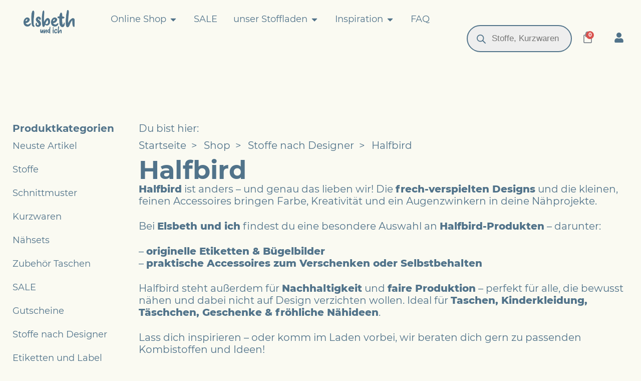

--- FILE ---
content_type: text/html; charset=UTF-8
request_url: https://www.elsbethundich.de/produktkategorie/stoffe-nach-designer/halfbird/
body_size: 46637
content:
<!doctype html>
<html lang="de">
<head>
	<meta charset="UTF-8">
	<meta name="viewport" content="width=device-width, initial-scale=1">
	<link rel="profile" href="https://gmpg.org/xfn/11">
	<title>Halfbird Accessoires – frech, bunt &amp; fair</title>
<meta name="description" content="Halfbird Accessoires bei Elsbeth und ich – originell, nachhaltig &amp; liebevoll illustriert. Jetzt entdecken &amp; fröhlich drauflosnähen!">
<meta name="robots" content="index, follow, max-snippet:-1, max-image-preview:large, max-video-preview:-1">
<link rel="canonical" href="https://www.elsbethundich.de/produktkategorie/stoffe-nach-designer/halfbird/">
<meta property="og:url" content="https://www.elsbethundich.de/produktkategorie/stoffe-nach-designer/halfbird/">
<meta property="og:site_name" content="Elsbeth und Ich">
<meta property="og:locale" content="de_DE">
<meta property="og:type" content="object">
<meta property="og:title" content="Halfbird Accessoires – frech, bunt &amp; fair">
<meta property="og:description" content="Halfbird Accessoires bei Elsbeth und ich – originell, nachhaltig &amp; liebevoll illustriert. Jetzt entdecken &amp; fröhlich drauflosnähen!">
<meta property="og:image" content="https://elsbethundich.b-cdn.net/wp-content/uploads/9E4C101E-1808-47F9-9198-6CEE648CCB3E.png">
<meta property="og:image:secure_url" content="https://elsbethundich.b-cdn.net/wp-content/uploads/9E4C101E-1808-47F9-9198-6CEE648CCB3E.png">
<meta property="og:image:width" content="2560">
<meta property="og:image:height" content="2560">
<meta property="fb:pages" content="125449374188075">
<meta name="twitter:card" content="summary_large_image">
<meta name="twitter:title" content="Halfbird Accessoires – frech, bunt &amp; fair">
<meta name="twitter:description" content="Halfbird Accessoires bei Elsbeth und ich – originell, nachhaltig &amp; liebevoll illustriert. Jetzt entdecken &amp; fröhlich drauflosnähen!">
<meta name="twitter:image" content="https://elsbethundich.b-cdn.net/wp-content/uploads/9E4C101E-1808-47F9-9198-6CEE648CCB3E.png">
<link rel='dns-prefetch' href='//www.googletagmanager.com' />
<link rel='dns-prefetch' href='//elsbethundich.b-cdn.net' />

<link href='https://elsbethundich.b-cdn.net' rel='preconnect' />
<link rel="alternate" type="application/rss+xml" title="Elsbeth und Ich &raquo; Feed" href="https://www.elsbethundich.de/feed/" />
		<!-- This site uses the Google Analytics by MonsterInsights plugin v9.11.1 - Using Analytics tracking - https://www.monsterinsights.com/ -->
							<script data-borlabs-cookie-script-blocker-id='woocommerce-google-analytics' type='text/template' data-borlabs-cookie-script-blocker-src="//www.googletagmanager.com/gtag/js?id=G-QTVE7SDMVG"  data-cfasync="false" data-wpfc-render="false"></script>
			<script data-borlabs-cookie-script-blocker-id='monster-insights' type='text/template' data-cfasync="false" data-wpfc-render="false">
				var mi_version = '9.11.1';
				var mi_track_user = true;
				var mi_no_track_reason = '';
								var MonsterInsightsDefaultLocations = {"page_location":"https:\/\/www.elsbethundich.de\/produktkategorie\/stoffe-nach-designer\/halfbird\/"};
								if ( typeof MonsterInsightsPrivacyGuardFilter === 'function' ) {
					var MonsterInsightsLocations = (typeof MonsterInsightsExcludeQuery === 'object') ? MonsterInsightsPrivacyGuardFilter( MonsterInsightsExcludeQuery ) : MonsterInsightsPrivacyGuardFilter( MonsterInsightsDefaultLocations );
				} else {
					var MonsterInsightsLocations = (typeof MonsterInsightsExcludeQuery === 'object') ? MonsterInsightsExcludeQuery : MonsterInsightsDefaultLocations;
				}

								var disableStrs = [
										'ga-disable-G-QTVE7SDMVG',
									];

				/* Function to detect opted out users */
				function __gtagTrackerIsOptedOut() {
					for (var index = 0; index < disableStrs.length; index++) {
						if (document.cookie.indexOf(disableStrs[index] + '=true') > -1) {
							return true;
						}
					}

					return false;
				}

				/* Disable tracking if the opt-out cookie exists. */
				if (__gtagTrackerIsOptedOut()) {
					for (var index = 0; index < disableStrs.length; index++) {
						window[disableStrs[index]] = true;
					}
				}

				/* Opt-out function */
				function __gtagTrackerOptout() {
					for (var index = 0; index < disableStrs.length; index++) {
						document.cookie = disableStrs[index] + '=true; expires=Thu, 31 Dec 2099 23:59:59 UTC; path=/';
						window[disableStrs[index]] = true;
					}
				}

				if ('undefined' === typeof gaOptout) {
					function gaOptout() {
						__gtagTrackerOptout();
					}
				}
								window.dataLayer = window.dataLayer || [];

				window.MonsterInsightsDualTracker = {
					helpers: {},
					trackers: {},
				};
				if (mi_track_user) {
					function __gtagDataLayer() {
						dataLayer.push(arguments);
					}

					function __gtagTracker(type, name, parameters) {
						if (!parameters) {
							parameters = {};
						}

						if (parameters.send_to) {
							__gtagDataLayer.apply(null, arguments);
							return;
						}

						if (type === 'event') {
														parameters.send_to = monsterinsights_frontend.v4_id;
							var hookName = name;
							if (typeof parameters['event_category'] !== 'undefined') {
								hookName = parameters['event_category'] + ':' + name;
							}

							if (typeof MonsterInsightsDualTracker.trackers[hookName] !== 'undefined') {
								MonsterInsightsDualTracker.trackers[hookName](parameters);
							} else {
								__gtagDataLayer('event', name, parameters);
							}
							
						} else {
							__gtagDataLayer.apply(null, arguments);
						}
					}

					__gtagTracker('js', new Date());
					__gtagTracker('set', {
						'developer_id.dZGIzZG': true,
											});
					if ( MonsterInsightsLocations.page_location ) {
						__gtagTracker('set', MonsterInsightsLocations);
					}
										__gtagTracker('config', 'G-QTVE7SDMVG', {"forceSSL":"true","anonymize_ip":"true","link_attribution":"true"} );
										window.gtag = __gtagTracker;										(function () {
						/* https://developers.google.com/analytics/devguides/collection/analyticsjs/ */
						/* ga and __gaTracker compatibility shim. */
						var noopfn = function () {
							return null;
						};
						var newtracker = function () {
							return new Tracker();
						};
						var Tracker = function () {
							return null;
						};
						var p = Tracker.prototype;
						p.get = noopfn;
						p.set = noopfn;
						p.send = function () {
							var args = Array.prototype.slice.call(arguments);
							args.unshift('send');
							__gaTracker.apply(null, args);
						};
						var __gaTracker = function () {
							var len = arguments.length;
							if (len === 0) {
								return;
							}
							var f = arguments[len - 1];
							if (typeof f !== 'object' || f === null || typeof f.hitCallback !== 'function') {
								if ('send' === arguments[0]) {
									var hitConverted, hitObject = false, action;
									if ('event' === arguments[1]) {
										if ('undefined' !== typeof arguments[3]) {
											hitObject = {
												'eventAction': arguments[3],
												'eventCategory': arguments[2],
												'eventLabel': arguments[4],
												'value': arguments[5] ? arguments[5] : 1,
											}
										}
									}
									if ('pageview' === arguments[1]) {
										if ('undefined' !== typeof arguments[2]) {
											hitObject = {
												'eventAction': 'page_view',
												'page_path': arguments[2],
											}
										}
									}
									if (typeof arguments[2] === 'object') {
										hitObject = arguments[2];
									}
									if (typeof arguments[5] === 'object') {
										Object.assign(hitObject, arguments[5]);
									}
									if ('undefined' !== typeof arguments[1].hitType) {
										hitObject = arguments[1];
										if ('pageview' === hitObject.hitType) {
											hitObject.eventAction = 'page_view';
										}
									}
									if (hitObject) {
										action = 'timing' === arguments[1].hitType ? 'timing_complete' : hitObject.eventAction;
										hitConverted = mapArgs(hitObject);
										__gtagTracker('event', action, hitConverted);
									}
								}
								return;
							}

							function mapArgs(args) {
								var arg, hit = {};
								var gaMap = {
									'eventCategory': 'event_category',
									'eventAction': 'event_action',
									'eventLabel': 'event_label',
									'eventValue': 'event_value',
									'nonInteraction': 'non_interaction',
									'timingCategory': 'event_category',
									'timingVar': 'name',
									'timingValue': 'value',
									'timingLabel': 'event_label',
									'page': 'page_path',
									'location': 'page_location',
									'title': 'page_title',
									'referrer' : 'page_referrer',
								};
								for (arg in args) {
																		if (!(!args.hasOwnProperty(arg) || !gaMap.hasOwnProperty(arg))) {
										hit[gaMap[arg]] = args[arg];
									} else {
										hit[arg] = args[arg];
									}
								}
								return hit;
							}

							try {
								f.hitCallback();
							} catch (ex) {
							}
						};
						__gaTracker.create = newtracker;
						__gaTracker.getByName = newtracker;
						__gaTracker.getAll = function () {
							return [];
						};
						__gaTracker.remove = noopfn;
						__gaTracker.loaded = true;
						window['__gaTracker'] = __gaTracker;
					})();
									} else {
										console.log("");
					(function () {
						function __gtagTracker() {
							return null;
						}

						window['__gtagTracker'] = __gtagTracker;
						window['gtag'] = __gtagTracker;
					})();
									}
			</script>
							<!-- / Google Analytics by MonsterInsights -->
		<style id='wp-img-auto-sizes-contain-inline-css'>
img:is([sizes=auto i],[sizes^="auto," i]){contain-intrinsic-size:3000px 1500px}
/*# sourceURL=wp-img-auto-sizes-contain-inline-css */
</style>
<link rel='stylesheet' id='german-market-blocks-integrations-css' href='https://elsbethundich.b-cdn.net/wp-content/plugins/woocommerce-german-market/german-market-blocks/build/integrations.css?ver=3.54' media='all' />
<link rel='stylesheet' id='german-market-checkout-block-checkboxes-css' href='https://elsbethundich.b-cdn.net/wp-content/plugins/woocommerce-german-market/german-market-blocks/build/blocks/checkout-checkboxes/style-index.css?ver=3.54' media='all' />
<link rel='stylesheet' id='german-market-product-charging-device-css' href='https://elsbethundich.b-cdn.net/wp-content/plugins/woocommerce-german-market/german-market-blocks/build/blocks/product-charging-device/style-index.css?ver=3.54' media='all' />
<link rel='stylesheet' id='wp-block-library-css' href='https://elsbethundich.b-cdn.net/wp-includes/css/dist/block-library/style.min.css?ver=8bd3c459de46fcce2f8a77aaba33b873' media='all' />
<style id='wpseopress-local-business-style-inline-css'>
span.wp-block-wpseopress-local-business-field{margin-right:8px}

/*# sourceURL=https://www.elsbethundich.de/wp-content/plugins/wp-seopress-pro/public/editor/blocks/local-business/style-index.css */
</style>
<style id='wpseopress-table-of-contents-style-inline-css'>
.wp-block-wpseopress-table-of-contents li.active>a{font-weight:bold}

/*# sourceURL=https://www.elsbethundich.de/wp-content/plugins/wp-seopress-pro/public/editor/blocks/table-of-contents/style-index.css */
</style>
<style id='global-styles-inline-css'>
:root{--wp--preset--aspect-ratio--square: 1;--wp--preset--aspect-ratio--4-3: 4/3;--wp--preset--aspect-ratio--3-4: 3/4;--wp--preset--aspect-ratio--3-2: 3/2;--wp--preset--aspect-ratio--2-3: 2/3;--wp--preset--aspect-ratio--16-9: 16/9;--wp--preset--aspect-ratio--9-16: 9/16;--wp--preset--color--black: #000000;--wp--preset--color--cyan-bluish-gray: #abb8c3;--wp--preset--color--white: #ffffff;--wp--preset--color--pale-pink: #f78da7;--wp--preset--color--vivid-red: #cf2e2e;--wp--preset--color--luminous-vivid-orange: #ff6900;--wp--preset--color--luminous-vivid-amber: #fcb900;--wp--preset--color--light-green-cyan: #7bdcb5;--wp--preset--color--vivid-green-cyan: #00d084;--wp--preset--color--pale-cyan-blue: #8ed1fc;--wp--preset--color--vivid-cyan-blue: #0693e3;--wp--preset--color--vivid-purple: #9b51e0;--wp--preset--gradient--vivid-cyan-blue-to-vivid-purple: linear-gradient(135deg,rgb(6,147,227) 0%,rgb(155,81,224) 100%);--wp--preset--gradient--light-green-cyan-to-vivid-green-cyan: linear-gradient(135deg,rgb(122,220,180) 0%,rgb(0,208,130) 100%);--wp--preset--gradient--luminous-vivid-amber-to-luminous-vivid-orange: linear-gradient(135deg,rgb(252,185,0) 0%,rgb(255,105,0) 100%);--wp--preset--gradient--luminous-vivid-orange-to-vivid-red: linear-gradient(135deg,rgb(255,105,0) 0%,rgb(207,46,46) 100%);--wp--preset--gradient--very-light-gray-to-cyan-bluish-gray: linear-gradient(135deg,rgb(238,238,238) 0%,rgb(169,184,195) 100%);--wp--preset--gradient--cool-to-warm-spectrum: linear-gradient(135deg,rgb(74,234,220) 0%,rgb(151,120,209) 20%,rgb(207,42,186) 40%,rgb(238,44,130) 60%,rgb(251,105,98) 80%,rgb(254,248,76) 100%);--wp--preset--gradient--blush-light-purple: linear-gradient(135deg,rgb(255,206,236) 0%,rgb(152,150,240) 100%);--wp--preset--gradient--blush-bordeaux: linear-gradient(135deg,rgb(254,205,165) 0%,rgb(254,45,45) 50%,rgb(107,0,62) 100%);--wp--preset--gradient--luminous-dusk: linear-gradient(135deg,rgb(255,203,112) 0%,rgb(199,81,192) 50%,rgb(65,88,208) 100%);--wp--preset--gradient--pale-ocean: linear-gradient(135deg,rgb(255,245,203) 0%,rgb(182,227,212) 50%,rgb(51,167,181) 100%);--wp--preset--gradient--electric-grass: linear-gradient(135deg,rgb(202,248,128) 0%,rgb(113,206,126) 100%);--wp--preset--gradient--midnight: linear-gradient(135deg,rgb(2,3,129) 0%,rgb(40,116,252) 100%);--wp--preset--font-size--small: 13px;--wp--preset--font-size--medium: 20px;--wp--preset--font-size--large: 36px;--wp--preset--font-size--x-large: 42px;--wp--preset--spacing--20: 0.44rem;--wp--preset--spacing--30: 0.67rem;--wp--preset--spacing--40: 1rem;--wp--preset--spacing--50: 1.5rem;--wp--preset--spacing--60: 2.25rem;--wp--preset--spacing--70: 3.38rem;--wp--preset--spacing--80: 5.06rem;--wp--preset--shadow--natural: 6px 6px 9px rgba(0, 0, 0, 0.2);--wp--preset--shadow--deep: 12px 12px 50px rgba(0, 0, 0, 0.4);--wp--preset--shadow--sharp: 6px 6px 0px rgba(0, 0, 0, 0.2);--wp--preset--shadow--outlined: 6px 6px 0px -3px rgb(255, 255, 255), 6px 6px rgb(0, 0, 0);--wp--preset--shadow--crisp: 6px 6px 0px rgb(0, 0, 0);}:root { --wp--style--global--content-size: 800px;--wp--style--global--wide-size: 1200px; }:where(body) { margin: 0; }.wp-site-blocks > .alignleft { float: left; margin-right: 2em; }.wp-site-blocks > .alignright { float: right; margin-left: 2em; }.wp-site-blocks > .aligncenter { justify-content: center; margin-left: auto; margin-right: auto; }:where(.wp-site-blocks) > * { margin-block-start: 24px; margin-block-end: 0; }:where(.wp-site-blocks) > :first-child { margin-block-start: 0; }:where(.wp-site-blocks) > :last-child { margin-block-end: 0; }:root { --wp--style--block-gap: 24px; }:root :where(.is-layout-flow) > :first-child{margin-block-start: 0;}:root :where(.is-layout-flow) > :last-child{margin-block-end: 0;}:root :where(.is-layout-flow) > *{margin-block-start: 24px;margin-block-end: 0;}:root :where(.is-layout-constrained) > :first-child{margin-block-start: 0;}:root :where(.is-layout-constrained) > :last-child{margin-block-end: 0;}:root :where(.is-layout-constrained) > *{margin-block-start: 24px;margin-block-end: 0;}:root :where(.is-layout-flex){gap: 24px;}:root :where(.is-layout-grid){gap: 24px;}.is-layout-flow > .alignleft{float: left;margin-inline-start: 0;margin-inline-end: 2em;}.is-layout-flow > .alignright{float: right;margin-inline-start: 2em;margin-inline-end: 0;}.is-layout-flow > .aligncenter{margin-left: auto !important;margin-right: auto !important;}.is-layout-constrained > .alignleft{float: left;margin-inline-start: 0;margin-inline-end: 2em;}.is-layout-constrained > .alignright{float: right;margin-inline-start: 2em;margin-inline-end: 0;}.is-layout-constrained > .aligncenter{margin-left: auto !important;margin-right: auto !important;}.is-layout-constrained > :where(:not(.alignleft):not(.alignright):not(.alignfull)){max-width: var(--wp--style--global--content-size);margin-left: auto !important;margin-right: auto !important;}.is-layout-constrained > .alignwide{max-width: var(--wp--style--global--wide-size);}body .is-layout-flex{display: flex;}.is-layout-flex{flex-wrap: wrap;align-items: center;}.is-layout-flex > :is(*, div){margin: 0;}body .is-layout-grid{display: grid;}.is-layout-grid > :is(*, div){margin: 0;}body{padding-top: 0px;padding-right: 0px;padding-bottom: 0px;padding-left: 0px;}a:where(:not(.wp-element-button)){text-decoration: underline;}:root :where(.wp-element-button, .wp-block-button__link){background-color: #32373c;border-width: 0;color: #fff;font-family: inherit;font-size: inherit;font-style: inherit;font-weight: inherit;letter-spacing: inherit;line-height: inherit;padding-top: calc(0.667em + 2px);padding-right: calc(1.333em + 2px);padding-bottom: calc(0.667em + 2px);padding-left: calc(1.333em + 2px);text-decoration: none;text-transform: inherit;}.has-black-color{color: var(--wp--preset--color--black) !important;}.has-cyan-bluish-gray-color{color: var(--wp--preset--color--cyan-bluish-gray) !important;}.has-white-color{color: var(--wp--preset--color--white) !important;}.has-pale-pink-color{color: var(--wp--preset--color--pale-pink) !important;}.has-vivid-red-color{color: var(--wp--preset--color--vivid-red) !important;}.has-luminous-vivid-orange-color{color: var(--wp--preset--color--luminous-vivid-orange) !important;}.has-luminous-vivid-amber-color{color: var(--wp--preset--color--luminous-vivid-amber) !important;}.has-light-green-cyan-color{color: var(--wp--preset--color--light-green-cyan) !important;}.has-vivid-green-cyan-color{color: var(--wp--preset--color--vivid-green-cyan) !important;}.has-pale-cyan-blue-color{color: var(--wp--preset--color--pale-cyan-blue) !important;}.has-vivid-cyan-blue-color{color: var(--wp--preset--color--vivid-cyan-blue) !important;}.has-vivid-purple-color{color: var(--wp--preset--color--vivid-purple) !important;}.has-black-background-color{background-color: var(--wp--preset--color--black) !important;}.has-cyan-bluish-gray-background-color{background-color: var(--wp--preset--color--cyan-bluish-gray) !important;}.has-white-background-color{background-color: var(--wp--preset--color--white) !important;}.has-pale-pink-background-color{background-color: var(--wp--preset--color--pale-pink) !important;}.has-vivid-red-background-color{background-color: var(--wp--preset--color--vivid-red) !important;}.has-luminous-vivid-orange-background-color{background-color: var(--wp--preset--color--luminous-vivid-orange) !important;}.has-luminous-vivid-amber-background-color{background-color: var(--wp--preset--color--luminous-vivid-amber) !important;}.has-light-green-cyan-background-color{background-color: var(--wp--preset--color--light-green-cyan) !important;}.has-vivid-green-cyan-background-color{background-color: var(--wp--preset--color--vivid-green-cyan) !important;}.has-pale-cyan-blue-background-color{background-color: var(--wp--preset--color--pale-cyan-blue) !important;}.has-vivid-cyan-blue-background-color{background-color: var(--wp--preset--color--vivid-cyan-blue) !important;}.has-vivid-purple-background-color{background-color: var(--wp--preset--color--vivid-purple) !important;}.has-black-border-color{border-color: var(--wp--preset--color--black) !important;}.has-cyan-bluish-gray-border-color{border-color: var(--wp--preset--color--cyan-bluish-gray) !important;}.has-white-border-color{border-color: var(--wp--preset--color--white) !important;}.has-pale-pink-border-color{border-color: var(--wp--preset--color--pale-pink) !important;}.has-vivid-red-border-color{border-color: var(--wp--preset--color--vivid-red) !important;}.has-luminous-vivid-orange-border-color{border-color: var(--wp--preset--color--luminous-vivid-orange) !important;}.has-luminous-vivid-amber-border-color{border-color: var(--wp--preset--color--luminous-vivid-amber) !important;}.has-light-green-cyan-border-color{border-color: var(--wp--preset--color--light-green-cyan) !important;}.has-vivid-green-cyan-border-color{border-color: var(--wp--preset--color--vivid-green-cyan) !important;}.has-pale-cyan-blue-border-color{border-color: var(--wp--preset--color--pale-cyan-blue) !important;}.has-vivid-cyan-blue-border-color{border-color: var(--wp--preset--color--vivid-cyan-blue) !important;}.has-vivid-purple-border-color{border-color: var(--wp--preset--color--vivid-purple) !important;}.has-vivid-cyan-blue-to-vivid-purple-gradient-background{background: var(--wp--preset--gradient--vivid-cyan-blue-to-vivid-purple) !important;}.has-light-green-cyan-to-vivid-green-cyan-gradient-background{background: var(--wp--preset--gradient--light-green-cyan-to-vivid-green-cyan) !important;}.has-luminous-vivid-amber-to-luminous-vivid-orange-gradient-background{background: var(--wp--preset--gradient--luminous-vivid-amber-to-luminous-vivid-orange) !important;}.has-luminous-vivid-orange-to-vivid-red-gradient-background{background: var(--wp--preset--gradient--luminous-vivid-orange-to-vivid-red) !important;}.has-very-light-gray-to-cyan-bluish-gray-gradient-background{background: var(--wp--preset--gradient--very-light-gray-to-cyan-bluish-gray) !important;}.has-cool-to-warm-spectrum-gradient-background{background: var(--wp--preset--gradient--cool-to-warm-spectrum) !important;}.has-blush-light-purple-gradient-background{background: var(--wp--preset--gradient--blush-light-purple) !important;}.has-blush-bordeaux-gradient-background{background: var(--wp--preset--gradient--blush-bordeaux) !important;}.has-luminous-dusk-gradient-background{background: var(--wp--preset--gradient--luminous-dusk) !important;}.has-pale-ocean-gradient-background{background: var(--wp--preset--gradient--pale-ocean) !important;}.has-electric-grass-gradient-background{background: var(--wp--preset--gradient--electric-grass) !important;}.has-midnight-gradient-background{background: var(--wp--preset--gradient--midnight) !important;}.has-small-font-size{font-size: var(--wp--preset--font-size--small) !important;}.has-medium-font-size{font-size: var(--wp--preset--font-size--medium) !important;}.has-large-font-size{font-size: var(--wp--preset--font-size--large) !important;}.has-x-large-font-size{font-size: var(--wp--preset--font-size--x-large) !important;}
:root :where(.wp-block-pullquote){font-size: 1.5em;line-height: 1.6;}
/*# sourceURL=global-styles-inline-css */
</style>
<link rel='stylesheet' id='woocommerce-layout-css' href='https://elsbethundich.b-cdn.net/wp-content/plugins/woocommerce/assets/css/woocommerce-layout.css?ver=10.4.3' media='all' />
<link rel='stylesheet' id='woocommerce-smallscreen-css' href='https://elsbethundich.b-cdn.net/wp-content/plugins/woocommerce/assets/css/woocommerce-smallscreen.css?ver=10.4.3' media='only screen and (max-width: 768px)' />
<link rel='stylesheet' id='woocommerce-general-css' href='https://elsbethundich.b-cdn.net/wp-content/plugins/woocommerce/assets/css/woocommerce.css?ver=10.4.3' media='all' />
<style id='woocommerce-inline-inline-css'>
.woocommerce form .form-row .required { visibility: visible; }
/*# sourceURL=woocommerce-inline-inline-css */
</style>
<link rel='stylesheet' id='dce-style-css' href='https://elsbethundich.b-cdn.net/wp-content/plugins/dynamic-content-for-elementor/assets/css/style.min.css?ver=3.3.25' media='all' />
<link rel='stylesheet' id='dce-dynamic-visibility-css' href='https://elsbethundich.b-cdn.net/wp-content/plugins/dynamic-content-for-elementor/assets/css/dynamic-visibility.min.css?ver=3.3.25' media='all' />
<link rel='stylesheet' id='dgwt-wcas-style-css' href='https://elsbethundich.b-cdn.net/wp-content/plugins/ajax-search-for-woocommerce-premium/assets/css/style.min.css?ver=1.32.2' media='all' />
<link rel='stylesheet' id='hello-elementor-css' href='https://elsbethundich.b-cdn.net/wp-content/themes/hello-elementor/assets/css/reset.css?ver=3.4.5' media='all' />
<link rel='stylesheet' id='hello-elementor-theme-style-css' href='https://elsbethundich.b-cdn.net/wp-content/themes/hello-elementor/assets/css/theme.css?ver=3.4.5' media='all' />
<link rel='stylesheet' id='hello-elementor-header-footer-css' href='https://elsbethundich.b-cdn.net/wp-content/themes/hello-elementor/assets/css/header-footer.css?ver=3.4.5' media='all' />
<link rel='stylesheet' id='elementor-frontend-css' href='https://elsbethundich.b-cdn.net/wp-content/plugins/elementor/assets/css/frontend.min.css?ver=3.34.2' media='all' />
<link rel='stylesheet' id='elementor-post-95838-css' href='https://elsbethundich.b-cdn.net/wp-content/uploads/elementor/css/post-95838.css?ver=1768961865' media='all' />
<link rel='stylesheet' id='widget-image-css' href='https://elsbethundich.b-cdn.net/wp-content/plugins/elementor/assets/css/widget-image.min.css?ver=3.34.2' media='all' />
<link rel='stylesheet' id='widget-woocommerce-products-css' href='https://elsbethundich.b-cdn.net/wp-content/plugins/elementor-pro/assets/css/widget-woocommerce-products.min.css?ver=3.34.0' media='all' />
<link rel='stylesheet' id='widget-woocommerce-categories-css' href='https://elsbethundich.b-cdn.net/wp-content/plugins/elementor-pro/assets/css/widget-woocommerce-categories.min.css?ver=3.34.0' media='all' />
<link rel='stylesheet' id='widget-heading-css' href='https://elsbethundich.b-cdn.net/wp-content/plugins/elementor/assets/css/widget-heading.min.css?ver=3.34.2' media='all' />
<link rel='stylesheet' id='widget-mega-menu-css' href='https://elsbethundich.b-cdn.net/wp-content/plugins/elementor-pro/assets/css/widget-mega-menu.min.css?ver=3.34.0' media='all' />
<link rel='stylesheet' id='widget-woocommerce-menu-cart-css' href='https://elsbethundich.b-cdn.net/wp-content/plugins/elementor-pro/assets/css/widget-woocommerce-menu-cart.min.css?ver=3.34.0' media='all' />
<link rel='stylesheet' id='e-sticky-css' href='https://elsbethundich.b-cdn.net/wp-content/plugins/elementor-pro/assets/css/modules/sticky.min.css?ver=3.34.0' media='all' />
<link rel='stylesheet' id='widget-nav-menu-css' href='https://elsbethundich.b-cdn.net/wp-content/plugins/elementor-pro/assets/css/widget-nav-menu.min.css?ver=3.34.0' media='all' />
<link rel='stylesheet' id='widget-social-icons-css' href='https://elsbethundich.b-cdn.net/wp-content/plugins/elementor/assets/css/widget-social-icons.min.css?ver=3.34.2' media='all' />
<link rel='stylesheet' id='e-apple-webkit-css' href='https://elsbethundich.b-cdn.net/wp-content/plugins/elementor/assets/css/conditionals/apple-webkit.min.css?ver=3.34.2' media='all' />
<link rel='stylesheet' id='dashicons-css' href='https://elsbethundich.b-cdn.net/wp-includes/css/dashicons.min.css?ver=8bd3c459de46fcce2f8a77aaba33b873' media='all' />
<link rel='stylesheet' id='elementor-post-95854-css' href='https://elsbethundich.b-cdn.net/wp-content/uploads/elementor/css/post-95854.css?ver=1768961866' media='all' />
<link rel='stylesheet' id='elementor-post-95857-css' href='https://elsbethundich.b-cdn.net/wp-content/uploads/elementor/css/post-95857.css?ver=1768961866' media='all' />
<link rel='stylesheet' id='elementor-post-96327-css' href='https://elsbethundich.b-cdn.net/wp-content/uploads/elementor/css/post-96327.css?ver=1768961965' media='all' />
<link rel='stylesheet' id='mollie-applepaydirect-css' href='https://elsbethundich.b-cdn.net/wp-content/plugins/mollie-payments-for-woocommerce/public/css/mollie-applepaydirect.min.css?ver=1768875518' media='screen' />
<link rel='stylesheet' id='borlabs-cookie-custom-css' href='https://www.elsbethundich.de/wp-content/cache/borlabs-cookie/1/borlabs-cookie-1-de.css?ver=3.3.23-95' media='all' />
<link rel='stylesheet' id='german-market-blocks-order-button-position-css' href='https://elsbethundich.b-cdn.net/wp-content/plugins/woocommerce-german-market/german-market-blocks/additional-css/order-button-checkout-fields.css?ver=3.54' media='all' />
<link rel='stylesheet' id='woocommerce-de_frontend_styles-css' href='https://elsbethundich.b-cdn.net/wp-content/plugins/woocommerce-german-market/css/frontend.min.css?ver=3.54' media='all' />
<link rel='stylesheet' id='sib-front-css-css' href='https://elsbethundich.b-cdn.net/wp-content/plugins/mailin/css/mailin-front.css?ver=8bd3c459de46fcce2f8a77aaba33b873' media='all' />
<style id='rocket-lazyload-inline-css'>
.rll-youtube-player{position:relative;padding-bottom:56.23%;height:0;overflow:hidden;max-width:100%;}.rll-youtube-player:focus-within{outline: 2px solid currentColor;outline-offset: 5px;}.rll-youtube-player iframe{position:absolute;top:0;left:0;width:100%;height:100%;z-index:100;background:0 0}.rll-youtube-player img{bottom:0;display:block;left:0;margin:auto;max-width:100%;width:100%;position:absolute;right:0;top:0;border:none;height:auto;-webkit-transition:.4s all;-moz-transition:.4s all;transition:.4s all}.rll-youtube-player img:hover{-webkit-filter:brightness(75%)}.rll-youtube-player .play{height:100%;width:100%;left:0;top:0;position:absolute;background:url(https://elsbethundich.b-cdn.net/wp-content/plugins/wp-rocket/assets/img/youtube.png) no-repeat center;background-color: transparent !important;cursor:pointer;border:none;}.wp-embed-responsive .wp-has-aspect-ratio .rll-youtube-player{position:absolute;padding-bottom:0;width:100%;height:100%;top:0;bottom:0;left:0;right:0}
/*# sourceURL=rocket-lazyload-inline-css */
</style>
<script id="woocommerce-google-analytics-integration-gtag-js-after">
/* Google Analytics for WooCommerce (gtag.js) */
					window.dataLayer = window.dataLayer || [];
					function gtag(){dataLayer.push(arguments);}
					// Set up default consent state.
					for ( const mode of [{"analytics_storage":"denied","ad_storage":"denied","ad_user_data":"denied","ad_personalization":"denied","region":["AT","BE","BG","HR","CY","CZ","DK","EE","FI","FR","DE","GR","HU","IS","IE","IT","LV","LI","LT","LU","MT","NL","NO","PL","PT","RO","SK","SI","ES","SE","GB","CH"]}] || [] ) {
						gtag( "consent", "default", { "wait_for_update": 500, ...mode } );
					}
					gtag("js", new Date());
					gtag("set", "developer_id.dOGY3NW", true);
					gtag("config", "G-QTVE7SDMVG", {"track_404":true,"allow_google_signals":false,"logged_in":false,"linker":{"domains":[],"allow_incoming":false},"custom_map":{"dimension1":"logged_in"}});
//# sourceURL=woocommerce-google-analytics-integration-gtag-js-after
</script>
<script data-borlabs-cookie-script-blocker-handle="monsterinsights-frontend-script" data-borlabs-cookie-script-blocker-id="monster-insights" type='text/template' data-borlabs-cookie-script-blocker-src="https://elsbethundich.b-cdn.net/wp-content/plugins/google-analytics-for-wordpress/assets/js/frontend-gtag.min.js?ver=9.11.1" id="monsterinsights-frontend-script-js" data-wp-strategy="async"></script><script data-borlabs-cookie-script-blocker-handle="monsterinsights-frontend-script" data-borlabs-cookie-script-blocker-id="monster-insights" type='text/template' data-cfasync="false" data-wpfc-render="false" id='monsterinsights-frontend-script-js-extra'>var monsterinsights_frontend = {"js_events_tracking":"true","download_extensions":"doc,pdf,ppt,zip,xls,docx,pptx,xlsx","inbound_paths":"[{\"path\":\"\\\/go\\\/\",\"label\":\"affiliate\"},{\"path\":\"\\\/recommend\\\/\",\"label\":\"affiliate\"}]","home_url":"https:\/\/www.elsbethundich.de","hash_tracking":"false","v4_id":"G-QTVE7SDMVG"};</script><script src="https://elsbethundich.b-cdn.net/wp-includes/js/jquery/jquery.min.js?ver=3.7.1" id="jquery-core-js"></script>
<script src="https://elsbethundich.b-cdn.net/wp-includes/js/jquery/jquery-migrate.min.js?ver=3.4.1" id="jquery-migrate-js"></script>
<script src="https://elsbethundich.b-cdn.net/wp-content/plugins/woocommerce/assets/js/jquery-blockui/jquery.blockUI.min.js?ver=2.7.0-wc.10.4.3" id="wc-jquery-blockui-js" defer data-wp-strategy="defer"></script>
<script src="https://elsbethundich.b-cdn.net/wp-content/plugins/woocommerce/assets/js/js-cookie/js.cookie.min.js?ver=2.1.4-wc.10.4.3" id="wc-js-cookie-js" defer data-wp-strategy="defer"></script>
<script id="woocommerce-js-extra">
var woocommerce_params = {"ajax_url":"/wp-admin/admin-ajax.php","wc_ajax_url":"/?wc-ajax=%%endpoint%%","i18n_password_show":"Passwort anzeigen","i18n_password_hide":"Passwort ausblenden"};
//# sourceURL=woocommerce-js-extra
</script>
<script src="https://elsbethundich.b-cdn.net/wp-content/plugins/woocommerce/assets/js/frontend/woocommerce.min.js?ver=10.4.3" id="woocommerce-js" defer data-wp-strategy="defer"></script>
<script id="wc-cart-fragments-js-extra">
var wc_cart_fragments_params = {"ajax_url":"/wp-admin/admin-ajax.php","wc_ajax_url":"/?wc-ajax=%%endpoint%%","cart_hash_key":"wc_cart_hash_12a0846554d235540a87711109eda2bd","fragment_name":"wc_fragments_12a0846554d235540a87711109eda2bd","request_timeout":"5000"};
//# sourceURL=wc-cart-fragments-js-extra
</script>
<script src="https://elsbethundich.b-cdn.net/wp-content/plugins/woocommerce/assets/js/frontend/cart-fragments.min.js?ver=10.4.3" id="wc-cart-fragments-js" defer data-wp-strategy="defer"></script>
<script data-no-optimize="1" data-no-minify="1" data-cfasync="false" nowprocket src="https://www.elsbethundich.de/wp-content/cache/borlabs-cookie/1/borlabs-cookie-config-de.json.js?ver=3.3.23-89" id="borlabs-cookie-config-js"></script>
<script data-no-optimize="1" data-no-minify="1" data-cfasync="false" nowprocket src="https://www.elsbethundich.de/wp-content/plugins/borlabs-cookie/assets/javascript/borlabs-cookie-prioritize.min.js?ver=3.3.23" id="borlabs-cookie-prioritize-js"></script>
<script id="woocommerce_de_frontend-js-extra">
var sepa_ajax_object = {"ajax_url":"https://www.elsbethundich.de/wp-admin/admin-ajax.php","nonce":"5ceb09abcf"};
var woocommerce_remove_updated_totals = {"val":"0"};
var woocommerce_payment_update = {"val":"1"};
var german_market_price_variable_products = {"val":"gm_default"};
var german_market_price_variable_theme_extra_element = {"val":".elementor-jet-single-price.jet-woo-builder .price:first-child"};
var german_market_legal_info_product_reviews = {"element":".woocommerce-Reviews .commentlist","activated":"off"};
var ship_different_address = {"message":"\u003Cp class=\"woocommerce-notice woocommerce-notice--info woocommerce-info\" id=\"german-market-puchase-on-account-message\"\u003E\"Lieferung an eine andere Adresse senden\" ist f\u00fcr die gew\u00e4hlte Zahlungsart \"Kauf auf Rechnung\" nicht verf\u00fcgbar und wurde deaktiviert!\u003C/p\u003E","before_element":".woocommerce-checkout-payment"};
//# sourceURL=woocommerce_de_frontend-js-extra
</script>
<script src="https://elsbethundich.b-cdn.net/wp-content/plugins/woocommerce-german-market/js/WooCommerce-German-Market-Frontend.min.js?ver=3.54" id="woocommerce_de_frontend-js"></script>
<script id="sib-front-js-js-extra">
var sibErrMsg = {"invalidMail":"Please fill out valid email address","requiredField":"Please fill out required fields","invalidDateFormat":"Please fill out valid date format","invalidSMSFormat":"Please fill out valid phone number"};
var ajax_sib_front_object = {"ajax_url":"https://www.elsbethundich.de/wp-admin/admin-ajax.php","ajax_nonce":"263f95a4e7","flag_url":"https://www.elsbethundich.de/wp-content/plugins/mailin/img/flags/"};
//# sourceURL=sib-front-js-js-extra
</script>
<script src="https://elsbethundich.b-cdn.net/wp-content/plugins/mailin/js/mailin-front.js?ver=1768529825" id="sib-front-js-js"></script>
<link rel="next" href="https://www.elsbethundich.de/produktkategorie/stoffe-nach-designer/halfbird/page/2/"><link rel="https://api.w.org/" href="https://www.elsbethundich.de/wp-json/" /><link rel="alternate" title="JSON" type="application/json" href="https://www.elsbethundich.de/wp-json/wp/v2/product_cat/972" />		<style>
			.dgwt-wcas-ico-magnifier,.dgwt-wcas-ico-magnifier-handler{max-width:20px}.dgwt-wcas-search-wrapp{max-width:600px}.dgwt-wcas-style-pirx .dgwt-wcas-sf-wrapp{background-color:#fafaf2}.dgwt-wcas-search-wrapp .dgwt-wcas-sf-wrapp input[type=search].dgwt-wcas-search-input,.dgwt-wcas-search-wrapp .dgwt-wcas-sf-wrapp input[type=search].dgwt-wcas-search-input:hover,.dgwt-wcas-search-wrapp .dgwt-wcas-sf-wrapp input[type=search].dgwt-wcas-search-input:focus{color:#53758b;border-color:#53758b}.dgwt-wcas-sf-wrapp input[type=search].dgwt-wcas-search-input::placeholder{color:#53758b;opacity:.3}.dgwt-wcas-sf-wrapp input[type=search].dgwt-wcas-search-input::-webkit-input-placeholder{color:#53758b;opacity:.3}.dgwt-wcas-sf-wrapp input[type=search].dgwt-wcas-search-input:-moz-placeholder{color:#53758b;opacity:.3}.dgwt-wcas-sf-wrapp input[type=search].dgwt-wcas-search-input::-moz-placeholder{color:#53758b;opacity:.3}.dgwt-wcas-sf-wrapp input[type=search].dgwt-wcas-search-input:-ms-input-placeholder{color:#53758b}.dgwt-wcas-no-submit.dgwt-wcas-search-wrapp .dgwt-wcas-ico-magnifier path,.dgwt-wcas-search-wrapp .dgwt-wcas-close path{fill:#53758b}.dgwt-wcas-loader-circular-path{stroke:#53758b}.dgwt-wcas-preloader{opacity:.6}.dgwt-wcas-search-wrapp .dgwt-wcas-sf-wrapp .dgwt-wcas-search-submit::before{}.dgwt-wcas-search-wrapp .dgwt-wcas-sf-wrapp .dgwt-wcas-search-submit:hover::before,.dgwt-wcas-search-wrapp .dgwt-wcas-sf-wrapp .dgwt-wcas-search-submit:focus::before{}.dgwt-wcas-search-wrapp .dgwt-wcas-sf-wrapp .dgwt-wcas-search-submit,.dgwt-wcas-om-bar .dgwt-wcas-om-return{color:#53758b}.dgwt-wcas-search-wrapp .dgwt-wcas-ico-magnifier,.dgwt-wcas-search-wrapp .dgwt-wcas-sf-wrapp .dgwt-wcas-search-submit svg path,.dgwt-wcas-om-bar .dgwt-wcas-om-return svg path{fill:#53758b}		</style>
		<!-- Google site verification - Google for WooCommerce -->
<meta name="google-site-verification" content="qPVKY5USn3YVP8fdXwuO2x0mSk7l6TJtg77JRdw0phI" />
	<noscript><style>.woocommerce-product-gallery{ opacity: 1 !important; }</style></noscript>
	<meta name="generator" content="Elementor 3.34.2; features: e_font_icon_svg, additional_custom_breakpoints; settings: css_print_method-external, google_font-enabled, font_display-swap">
<script nowprocket data-borlabs-cookie-script-blocker-ignore>
if ('0' === '1' && ('0' === '1' || '1' === '1')) {
    window['gtag_enable_tcf_support'] = true;
}
window.dataLayer = window.dataLayer || [];
if (typeof gtag !== 'function') {
    function gtag() {
        dataLayer.push(arguments);
    }
}
gtag('set', 'developer_id.dYjRjMm', true);
if ('0' === '1' || '1' === '1') {
    if (window.BorlabsCookieGoogleConsentModeDefaultSet !== true) {
        let getCookieValue = function (name) {
            return document.cookie.match('(^|;)\\s*' + name + '\\s*=\\s*([^;]+)')?.pop() || '';
        };
        let cookieValue = getCookieValue('borlabs-cookie-gcs');
        let consentsFromCookie = {};
        if (cookieValue !== '') {
            consentsFromCookie = JSON.parse(decodeURIComponent(cookieValue));
        }
        let defaultValues = {
            'ad_storage': 'denied',
            'ad_user_data': 'denied',
            'ad_personalization': 'denied',
            'analytics_storage': 'denied',
            'functionality_storage': 'denied',
            'personalization_storage': 'denied',
            'security_storage': 'denied',
            'wait_for_update': 500,
        };
        gtag('consent', 'default', { ...defaultValues, ...consentsFromCookie });
    }
    window.BorlabsCookieGoogleConsentModeDefaultSet = true;
    let borlabsCookieConsentChangeHandler = function () {
        window.dataLayer = window.dataLayer || [];
        if (typeof gtag !== 'function') { function gtag(){dataLayer.push(arguments);} }

        let getCookieValue = function (name) {
            return document.cookie.match('(^|;)\\s*' + name + '\\s*=\\s*([^;]+)')?.pop() || '';
        };
        let cookieValue = getCookieValue('borlabs-cookie-gcs');
        let consentsFromCookie = {};
        if (cookieValue !== '') {
            consentsFromCookie = JSON.parse(decodeURIComponent(cookieValue));
        }

        consentsFromCookie.analytics_storage = BorlabsCookie.Consents.hasConsent('google-analytics') ? 'granted' : 'denied';

        BorlabsCookie.CookieLibrary.setCookie(
            'borlabs-cookie-gcs',
            JSON.stringify(consentsFromCookie),
            BorlabsCookie.Settings.automaticCookieDomainAndPath.value ? '' : BorlabsCookie.Settings.cookieDomain.value,
            BorlabsCookie.Settings.cookiePath.value,
            BorlabsCookie.Cookie.getPluginCookie().expires,
            BorlabsCookie.Settings.cookieSecure.value,
            BorlabsCookie.Settings.cookieSameSite.value
        );
    }
    document.addEventListener('borlabs-cookie-consent-saved', borlabsCookieConsentChangeHandler);
    document.addEventListener('borlabs-cookie-handle-unblock', borlabsCookieConsentChangeHandler);
}
if ('0' === '1') {
    gtag("js", new Date());
    gtag("config", "G-QTVE7SDMVG", {"anonymize_ip": true});

    (function (w, d, s, i) {
        var f = d.getElementsByTagName(s)[0],
            j = d.createElement(s);
        j.async = true;
        j.src =
            "https://www.googletagmanager.com/gtag/js?id=" + i;
        f.parentNode.insertBefore(j, f);
    })(window, document, "script", "G-QTVE7SDMVG");
}
</script><script nowprocket data-no-optimize="1" data-no-minify="1" data-cfasync="false" data-borlabs-cookie-script-blocker-ignore>
if ('{{ iab-tcf-enabled }}' === '1' && ('0' === '1' || '1' === '1')) {
    window['gtag_enable_tcf_support'] = true;
}
window.dataLayer = window.dataLayer || [];
if (typeof gtag !== 'function') {
    function gtag() {
        dataLayer.push(arguments);
    }
}
gtag('set', 'developer_id.dYjRjMm', true);
if ('0' === '1' || '1' === '1') {
    if (window.BorlabsCookieGoogleConsentModeDefaultSet !== true) {
        let getCookieValue = function (name) {
            return document.cookie.match('(^|;)\\s*' + name + '\\s*=\\s*([^;]+)')?.pop() || '';
        };
        let cookieValue = getCookieValue('borlabs-cookie-gcs');
        let consentsFromCookie = {};
        if (cookieValue !== '') {
            consentsFromCookie = JSON.parse(decodeURIComponent(cookieValue));
        }
        let defaultValues = {
            'ad_storage': 'denied',
            'ad_user_data': 'denied',
            'ad_personalization': 'denied',
            'analytics_storage': 'denied',
            'functionality_storage': 'denied',
            'personalization_storage': 'denied',
            'security_storage': 'denied',
            'wait_for_update': 500,
        };
        gtag('consent', 'default', { ...defaultValues, ...consentsFromCookie });
    }
    window.BorlabsCookieGoogleConsentModeDefaultSet = true;
    let borlabsCookieConsentChangeHandler = function () {
        window.dataLayer = window.dataLayer || [];
        if (typeof gtag !== 'function') { function gtag(){dataLayer.push(arguments);} }

        let getCookieValue = function (name) {
            return document.cookie.match('(^|;)\\s*' + name + '\\s*=\\s*([^;]+)')?.pop() || '';
        };
        let cookieValue = getCookieValue('borlabs-cookie-gcs');
        let consentsFromCookie = {};
        if (cookieValue !== '') {
            consentsFromCookie = JSON.parse(decodeURIComponent(cookieValue));
        }

        consentsFromCookie.analytics_storage = BorlabsCookie.Consents.hasConsent('woocommerce-google-analytics') ? 'granted' : 'denied';

        BorlabsCookie.CookieLibrary.setCookie(
            'borlabs-cookie-gcs',
            JSON.stringify(consentsFromCookie),
            BorlabsCookie.Settings.automaticCookieDomainAndPath.value ? '' : BorlabsCookie.Settings.cookieDomain.value,
            BorlabsCookie.Settings.cookiePath.value,
            BorlabsCookie.Cookie.getPluginCookie().expires,
            BorlabsCookie.Settings.cookieSecure.value,
            BorlabsCookie.Settings.cookieSameSite.value
        );
    }
    document.addEventListener('borlabs-cookie-consent-saved', borlabsCookieConsentChangeHandler);
    document.addEventListener('borlabs-cookie-handle-unblock', borlabsCookieConsentChangeHandler);
}
if ('0' === '1') {
    document.addEventListener('borlabs-cookie-after-init', function () {
		window.BorlabsCookie.Unblock.unblockScriptBlockerId('woocommerce-google-analytics');
	});
}
</script><script nowprocket data-no-optimize="1" data-no-minify="1" data-cfasync="false" data-borlabs-cookie-script-blocker-ignore>
if ('{{ iab-tcf-enabled }}' === '1' && ('0' === '1' || '1' === '1')) {
    window['gtag_enable_tcf_support'] = true;
}
window.dataLayer = window.dataLayer || [];
if (typeof gtag !== 'function') {
    function gtag() {
        dataLayer.push(arguments);
    }
}
gtag('set', 'developer_id.dYjRjMm', true);
if ('0' === '1' || '1' === '1') {
    if (window.BorlabsCookieGoogleConsentModeDefaultSet !== true) {
        let getCookieValue = function (name) {
            return document.cookie.match('(^|;)\\s*' + name + '\\s*=\\s*([^;]+)')?.pop() || '';
        };
        let cookieValue = getCookieValue('borlabs-cookie-gcs');
        let consentsFromCookie = {};
        if (cookieValue !== '') {
            consentsFromCookie = JSON.parse(decodeURIComponent(cookieValue));
        }
        let defaultValues = {
            'ad_storage': 'denied',
            'ad_user_data': 'denied',
            'ad_personalization': 'denied',
            'analytics_storage': 'denied',
            'functionality_storage': 'denied',
            'personalization_storage': 'denied',
            'security_storage': 'denied',
            'wait_for_update': 500,
        };
        gtag('consent', 'default', { ...defaultValues, ...consentsFromCookie });
    }
    window.BorlabsCookieGoogleConsentModeDefaultSet = true;
    let borlabsCookieConsentChangeHandler = function () {
        window.dataLayer = window.dataLayer || [];
        if (typeof gtag !== 'function') { function gtag(){dataLayer.push(arguments);} }

        let getCookieValue = function (name) {
            return document.cookie.match('(^|;)\\s*' + name + '\\s*=\\s*([^;]+)')?.pop() || '';
        };
        let cookieValue = getCookieValue('borlabs-cookie-gcs');
        let consentsFromCookie = {};
        if (cookieValue !== '') {
            consentsFromCookie = JSON.parse(decodeURIComponent(cookieValue));
        }

        consentsFromCookie.analytics_storage = BorlabsCookie.Consents.hasConsent('google-analytics-monster-insights') ? 'granted' : 'denied';

        BorlabsCookie.CookieLibrary.setCookie(
            'borlabs-cookie-gcs',
            JSON.stringify(consentsFromCookie),
            BorlabsCookie.Settings.automaticCookieDomainAndPath.value ? '' : BorlabsCookie.Settings.cookieDomain.value,
            BorlabsCookie.Settings.cookiePath.value,
            BorlabsCookie.Cookie.getPluginCookie().expires,
            BorlabsCookie.Settings.cookieSecure.value,
            BorlabsCookie.Settings.cookieSameSite.value
        );
    }
    document.addEventListener('borlabs-cookie-consent-saved', borlabsCookieConsentChangeHandler);
    document.addEventListener('borlabs-cookie-handle-unblock', borlabsCookieConsentChangeHandler);
}
if ('0' === '1') {
    document.addEventListener('borlabs-cookie-after-init', function () {
		window.BorlabsCookie.Unblock.unblockScriptBlockerId('monster-insights');
	});
}
</script><script nowprocket data-no-optimize="1" data-no-minify="1" data-cfasync="false" data-borlabs-cookie-script-blocker-ignore>
    (function () {
        if ('0' === '1' && '1' === '1') {
            window['gtag_enable_tcf_support'] = true;
        }
        window.dataLayer = window.dataLayer || [];
        if (typeof window.gtag !== 'function') {
            window.gtag = function () {
                window.dataLayer.push(arguments);
            };
        }
        gtag('set', 'developer_id.dYjRjMm', true);
        if ('1' === '1') {
            let getCookieValue = function (name) {
                return document.cookie.match('(^|;)\\s*' + name + '\\s*=\\s*([^;]+)')?.pop() || '';
            };
            const gtmRegionsData = '{{ google-tag-manager-cm-regional-defaults }}';
            let gtmRegions = [];
            if (gtmRegionsData !== '\{\{ google-tag-manager-cm-regional-defaults \}\}') {
                gtmRegions = JSON.parse(gtmRegionsData);
            }
            let defaultRegion = null;
            for (let gtmRegionIndex in gtmRegions) {
                let gtmRegion = gtmRegions[gtmRegionIndex];
                if (gtmRegion['google-tag-manager-cm-region'] === '') {
                    defaultRegion = gtmRegion;
                } else {
                    gtag('consent', 'default', {
                        'ad_storage': gtmRegion['google-tag-manager-cm-default-ad-storage'],
                        'ad_user_data': gtmRegion['google-tag-manager-cm-default-ad-user-data'],
                        'ad_personalization': gtmRegion['google-tag-manager-cm-default-ad-personalization'],
                        'analytics_storage': gtmRegion['google-tag-manager-cm-default-analytics-storage'],
                        'functionality_storage': gtmRegion['google-tag-manager-cm-default-functionality-storage'],
                        'personalization_storage': gtmRegion['google-tag-manager-cm-default-personalization-storage'],
                        'security_storage': gtmRegion['google-tag-manager-cm-default-security-storage'],
                        'region': gtmRegion['google-tag-manager-cm-region'].toUpperCase().split(','),
						'wait_for_update': 500,
                    });
                }
            }
            let cookieValue = getCookieValue('borlabs-cookie-gcs');
            let consentsFromCookie = {};
            if (cookieValue !== '') {
                consentsFromCookie = JSON.parse(decodeURIComponent(cookieValue));
            }
            let defaultValues = {
                'ad_storage': defaultRegion === null ? 'denied' : defaultRegion['google-tag-manager-cm-default-ad-storage'],
                'ad_user_data': defaultRegion === null ? 'denied' : defaultRegion['google-tag-manager-cm-default-ad-user-data'],
                'ad_personalization': defaultRegion === null ? 'denied' : defaultRegion['google-tag-manager-cm-default-ad-personalization'],
                'analytics_storage': defaultRegion === null ? 'denied' : defaultRegion['google-tag-manager-cm-default-analytics-storage'],
                'functionality_storage': defaultRegion === null ? 'denied' : defaultRegion['google-tag-manager-cm-default-functionality-storage'],
                'personalization_storage': defaultRegion === null ? 'denied' : defaultRegion['google-tag-manager-cm-default-personalization-storage'],
                'security_storage': defaultRegion === null ? 'denied' : defaultRegion['google-tag-manager-cm-default-security-storage'],
                'wait_for_update': 500,
            };
            gtag('consent', 'default', {...defaultValues, ...consentsFromCookie});
            gtag('set', 'ads_data_redaction', true);
        }

        if ('0' === '1') {
            let url = new URL(window.location.href);

            if ((url.searchParams.has('gtm_debug') && url.searchParams.get('gtm_debug') !== '') || document.cookie.indexOf('__TAG_ASSISTANT=') !== -1 || document.documentElement.hasAttribute('data-tag-assistant-present')) {
                /* GTM block start */
                (function(w,d,s,l,i){w[l]=w[l]||[];w[l].push({'gtm.start':
                        new Date().getTime(),event:'gtm.js'});var f=d.getElementsByTagName(s)[0],
                    j=d.createElement(s),dl=l!='dataLayer'?'&l='+l:'';j.async=true;j.src=
                    'https://www.googletagmanager.com/gtm.js?id='+i+dl;f.parentNode.insertBefore(j,f);
                })(window,document,'script','dataLayer','UA-34315874-1');
                /* GTM block end */
            } else {
                /* GTM block start */
                (function(w,d,s,l,i){w[l]=w[l]||[];w[l].push({'gtm.start':
                        new Date().getTime(),event:'gtm.js'});var f=d.getElementsByTagName(s)[0],
                    j=d.createElement(s),dl=l!='dataLayer'?'&l='+l:'';j.async=true;j.src=
                    'https://www.elsbethundich.de/wp-content/uploads/borlabs-cookie/' + i + '.js?ver=not-set-yet';f.parentNode.insertBefore(j,f);
                })(window,document,'script','dataLayer','UA-34315874-1');
                /* GTM block end */
            }
        }


        let borlabsCookieConsentChangeHandler = function () {
            window.dataLayer = window.dataLayer || [];
            if (typeof window.gtag !== 'function') {
                window.gtag = function() {
                    window.dataLayer.push(arguments);
                };
            }

            let consents = BorlabsCookie.Cookie.getPluginCookie().consents;

            if ('1' === '1') {
                let gtmConsents = {};
                let customConsents = {};

				let services = BorlabsCookie.Services._services;

				for (let service in services) {
					if (service !== 'borlabs-cookie') {
						customConsents['borlabs_cookie_' + service.replaceAll('-', '_')] = BorlabsCookie.Consents.hasConsent(service) ? 'granted' : 'denied';
					}
				}

                if ('0' === '1') {
                    gtmConsents = {
                        'analytics_storage': BorlabsCookie.Consents.hasConsentForServiceGroup('marketing') === true ? 'granted' : 'denied',
                        'functionality_storage': BorlabsCookie.Consents.hasConsentForServiceGroup('marketing') === true ? 'granted' : 'denied',
                        'personalization_storage': BorlabsCookie.Consents.hasConsentForServiceGroup('marketing') === true ? 'granted' : 'denied',
                        'security_storage': BorlabsCookie.Consents.hasConsentForServiceGroup('marketing') === true ? 'granted' : 'denied',
                    };
                } else {
                    gtmConsents = {
                        'ad_storage': BorlabsCookie.Consents.hasConsentForServiceGroup('marketing') === true ? 'granted' : 'denied',
                        'ad_user_data': BorlabsCookie.Consents.hasConsentForServiceGroup('marketing') === true ? 'granted' : 'denied',
                        'ad_personalization': BorlabsCookie.Consents.hasConsentForServiceGroup('marketing') === true ? 'granted' : 'denied',
                        'analytics_storage': BorlabsCookie.Consents.hasConsentForServiceGroup('marketing') === true ? 'granted' : 'denied',
                        'functionality_storage': BorlabsCookie.Consents.hasConsentForServiceGroup('marketing') === true ? 'granted' : 'denied',
                        'personalization_storage': BorlabsCookie.Consents.hasConsentForServiceGroup('marketing') === true ? 'granted' : 'denied',
                        'security_storage': BorlabsCookie.Consents.hasConsentForServiceGroup('marketing') === true ? 'granted' : 'denied',
                    };
                }
                BorlabsCookie.CookieLibrary.setCookie(
                    'borlabs-cookie-gcs',
                    JSON.stringify(gtmConsents),
                    BorlabsCookie.Settings.automaticCookieDomainAndPath.value ? '' : BorlabsCookie.Settings.cookieDomain.value,
                    BorlabsCookie.Settings.cookiePath.value,
                    BorlabsCookie.Cookie.getPluginCookie().expires,
                    BorlabsCookie.Settings.cookieSecure.value,
                    BorlabsCookie.Settings.cookieSameSite.value
                );
                gtag('consent', 'update', {...gtmConsents, ...customConsents});
            }


            for (let serviceGroup in consents) {
                for (let service of consents[serviceGroup]) {
                    if (!window.BorlabsCookieGtmPackageSentEvents.includes(service) && service !== 'borlabs-cookie') {
                        window.dataLayer.push({
                            event: 'borlabs-cookie-opt-in-' + service,
                        });
                        window.BorlabsCookieGtmPackageSentEvents.push(service);
                    }
                }
            }
            let afterConsentsEvent = document.createEvent('Event');
            afterConsentsEvent.initEvent('borlabs-cookie-google-tag-manager-after-consents', true, true);
            document.dispatchEvent(afterConsentsEvent);
        };
        window.BorlabsCookieGtmPackageSentEvents = [];
        document.addEventListener('borlabs-cookie-consent-saved', borlabsCookieConsentChangeHandler);
        document.addEventListener('borlabs-cookie-handle-unblock', borlabsCookieConsentChangeHandler);
    })();
</script>
<meta name="p:domain_verify" content="ce699233fd8394a68d86fa994aaf8840"/>
			<style>
				.e-con.e-parent:nth-of-type(n+4):not(.e-lazyloaded):not(.e-no-lazyload),
				.e-con.e-parent:nth-of-type(n+4):not(.e-lazyloaded):not(.e-no-lazyload) * {
					background-image: none !important;
				}
				@media screen and (max-height: 1024px) {
					.e-con.e-parent:nth-of-type(n+3):not(.e-lazyloaded):not(.e-no-lazyload),
					.e-con.e-parent:nth-of-type(n+3):not(.e-lazyloaded):not(.e-no-lazyload) * {
						background-image: none !important;
					}
				}
				@media screen and (max-height: 640px) {
					.e-con.e-parent:nth-of-type(n+2):not(.e-lazyloaded):not(.e-no-lazyload),
					.e-con.e-parent:nth-of-type(n+2):not(.e-lazyloaded):not(.e-no-lazyload) * {
						background-image: none !important;
					}
				}
			</style>
						<meta name="theme-color" content="#FAFAF2">
			<style>.breadcrumb {list-style:none;margin:0;padding-inline-start:0;}.breadcrumb li {margin:0;display:inline-block;position:relative;}.breadcrumb li::after{content:' > ';margin-left:5px;margin-right:5px;}.breadcrumb li:last-child::after{display:none}</style><link rel="icon" href="https://elsbethundich.b-cdn.net/wp-content/uploads/cropped-favicon-64x64.png" sizes="32x32" />
<link rel="icon" href="https://elsbethundich.b-cdn.net/wp-content/uploads/cropped-favicon-300x300.png" sizes="192x192" />
<link rel="apple-touch-icon" href="https://elsbethundich.b-cdn.net/wp-content/uploads/cropped-favicon-300x300.png" />
<meta name="msapplication-TileImage" content="https://elsbethundich.b-cdn.net/wp-content/uploads/cropped-favicon-300x300.png" />
    <style>
    @media screen and (max-width: 768px) {
        /* Produktbild wieder anzeigen */
        .woocommerce table.cart .product-thumbnail {
            display: block !important;
            text-align:center !important;
        }
        .woocommerce table.cart .product-thumbnail::before {
            display: none;
        }
		
		
        /* Bildgröße festlegen */
        .woocommerce table.cart .product-thumbnail img {
            width: 120px;
            height: 120px;
            object-fit: cover;
            max-width: none;
        }
        
        /* Tabellenbreite anpassen */
        .woocommerce table.cart td.product-thumbnail {
            padding: 10px;
            text-align: center;
        }
        
        /* Produktname-Spalte anpassen */
        .woocommerce table.cart td.product-name {
            padding-left: 10px;
        }
    }
    </style>
    		<style id="wp-custom-css">
			.search-results .elementor-widget-woocommerce-product-price > .price {
  display: none;
}

.elementor-widget-sp-breadcrumbs nav ol{
	margin-top:10px;
}

.elementor-widget-sp-breadcrumbs nav ol .breadcrumb-item{
	margin-right: 0.5rem;
	margin-bottom: 0.75rem;
}

.e-loop-item .elementor-widget-woocommerce-product-title{
	min-height:50px !important;
}

@media (max-width: 767px) {
  .elsbeth-trust-item:nth-child(4),
  .elsbeth-trust-item:nth-child(5),
  .elsbeth-trust-item:nth-child(6) {
    display: none;
  }
}
.ajs-search-form {
  height: 2.3em; /* ca. 1/3 weniger als Standardhöhe */
  background-color: #F5F5E8; /* Beispiel: salbeigrünlich-beiger Markenfarbton */
  border-radius: 30px;
  border: none;
  box-shadow: none;
}

/* CyberCore BOF */
.woocommerce-cart-form__cart-item.cart_item .product-name,
.woocommerce-cart-form__cart-item.cart_item .product-name a{
	font-size: 1rem !important;
	color:var(--order-summary-title-color, #000) !important;
	font-family: Roboto,sans-serif;
}

.woocommerce-cart-form__cart-item.cart_item .product-name .variation{
	font-size: 1rem !important;
}

.jde_hint .actions a{
	font-size: 1em !important;
	font-family: Roboto,sans-serif;
	color:#B4899A !important;
}

.woocommerce-shipping-calculator a{
	font-size: 1rem !important;
	color:var(--order-summary-title-color, #000) !important;
	font-family: Roboto,sans-serif;
	color:#B4899A !important;	
}

#pwgc-redeem-gift-card-container{
	font-size: 0.9rem !important;
	color:var(--order-summary-title-color, #000) !important;
	font-family: Roboto,sans-serif;
	color:#B4899A !important;	
}

#pwgc-redeem-gift-card-container label{
	margin-bottom:1rem;
}

#pwgc-redeem-button{
	font-weight:400;
}

.cart_totals a:last-of-type{
	margin-top:40px;
}

/* CyberCore EOF */		</style>
		<noscript><style id="rocket-lazyload-nojs-css">.rll-youtube-player, [data-lazy-src]{display:none !important;}</style></noscript><meta name="generator" content="WP Rocket 3.20.3" data-wpr-features="wpr_lazyload_images wpr_lazyload_iframes wpr_image_dimensions wpr_cdn wpr_preload_links wpr_host_fonts_locally wpr_desktop" /></head>
<body class="archive tax-product_cat term-halfbird term-972 wp-custom-logo wp-embed-responsive wp-theme-hello-elementor theme-hello-elementor woocommerce woocommerce-page woocommerce-no-js hello-elementor-default elementor-page-96327 elementor-default elementor-template-full-width elementor-kit-95838">


<a class="skip-link screen-reader-text" href="#content">Zum Inhalt springen</a>

		<header data-rocket-location-hash="445329af265b5ea44f00e33e4e8a97d6" data-elementor-type="header" data-elementor-id="95854" class="elementor elementor-95854 elementor-location-header" data-elementor-post-type="elementor_library">
			<div class="elementor-element elementor-element-7c03aa1 elementor-hidden-tablet elementor-hidden-mobile e-con-full e-flex e-con e-parent" data-id="7c03aa1" data-element_type="container" data-settings="{&quot;sticky&quot;:&quot;top&quot;,&quot;background_background&quot;:&quot;classic&quot;,&quot;sticky_on&quot;:[&quot;desktop&quot;,&quot;tablet&quot;,&quot;mobile&quot;],&quot;sticky_offset&quot;:0,&quot;sticky_effects_offset&quot;:0,&quot;sticky_anchor_link_offset&quot;:0}">
		<div data-rocket-location-hash="79b327bc7ba7ac878f3b9526822a2289" class="elementor-element elementor-element-3288025 e-con-full e-flex e-con e-child" data-id="3288025" data-element_type="container">
				<div class="elementor-element elementor-element-539ddc3 elementor-widget elementor-widget-theme-site-logo elementor-widget-image" data-id="539ddc3" data-element_type="widget" data-widget_type="theme-site-logo.default">
											<a href="https://www.elsbethundich.de">
			<picture class="attachment-full size-full wp-image-85598">
<source type="image/webp" data-lazy-srcset="https://elsbethundich.b-cdn.net/wp-content/uploads/logo-elsbeth-und-ich-dark-bochum-stoffladen-1.png.webp 2725w, https://elsbethundich.b-cdn.net/wp-content/uploads/logo-elsbeth-und-ich-dark-bochum-stoffladen-1-1200x546.png.webp 1200w" sizes="(max-width: 2725px) 100vw, 2725px"/>
<img width="2725" height="1239" src="data:image/svg+xml,%3Csvg%20xmlns='http://www.w3.org/2000/svg'%20viewBox='0%200%202725%201239'%3E%3C/svg%3E" alt="" data-lazy-srcset="https://elsbethundich.b-cdn.net/wp-content/uploads/logo-elsbeth-und-ich-dark-bochum-stoffladen-1.png 2725w, https://elsbethundich.b-cdn.net/wp-content/uploads/logo-elsbeth-und-ich-dark-bochum-stoffladen-1-300x136.png 300w, https://elsbethundich.b-cdn.net/wp-content/uploads/logo-elsbeth-und-ich-dark-bochum-stoffladen-1-1024x466.png 1024w, https://elsbethundich.b-cdn.net/wp-content/uploads/logo-elsbeth-und-ich-dark-bochum-stoffladen-1-768x349.png 768w, https://elsbethundich.b-cdn.net/wp-content/uploads/logo-elsbeth-und-ich-dark-bochum-stoffladen-1-1536x698.png 1536w, https://elsbethundich.b-cdn.net/wp-content/uploads/logo-elsbeth-und-ich-dark-bochum-stoffladen-1-2048x931.png 2048w, https://elsbethundich.b-cdn.net/wp-content/uploads/logo-elsbeth-und-ich-dark-bochum-stoffladen-1-1200x546.png 1200w" data-lazy-sizes="(max-width: 2725px) 100vw, 2725px" data-lazy-src="https://elsbethundich.b-cdn.net/wp-content/uploads/logo-elsbeth-und-ich-dark-bochum-stoffladen-1.png"/><noscript><img width="2725" height="1239" src="https://elsbethundich.b-cdn.net/wp-content/uploads/logo-elsbeth-und-ich-dark-bochum-stoffladen-1.png" alt="" srcset="https://elsbethundich.b-cdn.net/wp-content/uploads/logo-elsbeth-und-ich-dark-bochum-stoffladen-1.png 2725w, https://elsbethundich.b-cdn.net/wp-content/uploads/logo-elsbeth-und-ich-dark-bochum-stoffladen-1-300x136.png 300w, https://elsbethundich.b-cdn.net/wp-content/uploads/logo-elsbeth-und-ich-dark-bochum-stoffladen-1-1024x466.png 1024w, https://elsbethundich.b-cdn.net/wp-content/uploads/logo-elsbeth-und-ich-dark-bochum-stoffladen-1-768x349.png 768w, https://elsbethundich.b-cdn.net/wp-content/uploads/logo-elsbeth-und-ich-dark-bochum-stoffladen-1-1536x698.png 1536w, https://elsbethundich.b-cdn.net/wp-content/uploads/logo-elsbeth-und-ich-dark-bochum-stoffladen-1-2048x931.png 2048w, https://elsbethundich.b-cdn.net/wp-content/uploads/logo-elsbeth-und-ich-dark-bochum-stoffladen-1-1200x546.png 1200w" sizes="(max-width: 2725px) 100vw, 2725px"/></noscript>
</picture>
				</a>
											</div>
				</div>
		<div data-rocket-location-hash="0f819430ff7657608e40fbe43a4095fd" class="elementor-element elementor-element-5b1bfa7 e-con-full e-flex e-con e-child" data-id="5b1bfa7" data-element_type="container">
				<div class="elementor-element elementor-element-40fa469 e-full_width e-n-menu-layout-horizontal e-n-menu-tablet elementor-widget elementor-widget-n-menu" data-id="40fa469" data-element_type="widget" data-settings="{&quot;menu_items&quot;:[{&quot;item_title&quot;:&quot;Online Shop&quot;,&quot;_id&quot;:&quot;04f57a8&quot;,&quot;item_link&quot;:{&quot;url&quot;:&quot;https:\/\/www.elsbethundich.de\/onlineshop-2\/&quot;,&quot;is_external&quot;:&quot;&quot;,&quot;nofollow&quot;:&quot;&quot;,&quot;custom_attributes&quot;:&quot;&quot;},&quot;item_dropdown_content&quot;:&quot;yes&quot;,&quot;item_icon&quot;:{&quot;value&quot;:&quot;&quot;,&quot;library&quot;:&quot;&quot;},&quot;item_icon_active&quot;:null,&quot;element_id&quot;:&quot;&quot;},{&quot;item_title&quot;:&quot;SALE&quot;,&quot;_id&quot;:&quot;c881356&quot;,&quot;item_link&quot;:{&quot;url&quot;:&quot;https:\/\/www.elsbethundich.de\/produktkategorie\/sale\/&quot;,&quot;is_external&quot;:&quot;&quot;,&quot;nofollow&quot;:&quot;&quot;,&quot;custom_attributes&quot;:&quot;&quot;},&quot;item_dropdown_content&quot;:&quot;no&quot;,&quot;item_icon&quot;:{&quot;value&quot;:&quot;&quot;,&quot;library&quot;:&quot;&quot;},&quot;item_icon_active&quot;:null,&quot;element_id&quot;:&quot;&quot;},{&quot;_id&quot;:&quot;d971b77&quot;,&quot;item_title&quot;:&quot;unser Stoffladen&quot;,&quot;item_link&quot;:{&quot;url&quot;:&quot;https:\/\/www.elsbethundich.de\/unser-stoffladen\/&quot;,&quot;is_external&quot;:&quot;&quot;,&quot;nofollow&quot;:&quot;&quot;,&quot;custom_attributes&quot;:&quot;&quot;},&quot;item_dropdown_content&quot;:&quot;yes&quot;,&quot;item_icon&quot;:{&quot;value&quot;:&quot;&quot;,&quot;library&quot;:&quot;&quot;},&quot;item_icon_active&quot;:null,&quot;element_id&quot;:&quot;&quot;},{&quot;item_title&quot;:&quot;Inspiration&quot;,&quot;_id&quot;:&quot;d2dcbe3&quot;,&quot;item_link&quot;:{&quot;url&quot;:&quot;https:\/\/www.elsbethundich.de\/inspiration\/&quot;,&quot;is_external&quot;:&quot;&quot;,&quot;nofollow&quot;:&quot;&quot;,&quot;custom_attributes&quot;:&quot;&quot;},&quot;item_dropdown_content&quot;:&quot;yes&quot;,&quot;item_icon&quot;:{&quot;value&quot;:&quot;&quot;,&quot;library&quot;:&quot;&quot;},&quot;item_icon_active&quot;:null,&quot;element_id&quot;:&quot;&quot;},{&quot;_id&quot;:&quot;01bc8d2&quot;,&quot;item_title&quot;:&quot;FAQ&quot;,&quot;item_link&quot;:{&quot;url&quot;:&quot;https:\/\/www.elsbethundich.de\/faq\/&quot;,&quot;is_external&quot;:&quot;&quot;,&quot;nofollow&quot;:&quot;&quot;,&quot;custom_attributes&quot;:&quot;&quot;},&quot;item_dropdown_content&quot;:&quot;no&quot;,&quot;item_icon&quot;:{&quot;value&quot;:&quot;&quot;,&quot;library&quot;:&quot;&quot;},&quot;item_icon_active&quot;:null,&quot;element_id&quot;:&quot;&quot;}],&quot;item_position_horizontal&quot;:&quot;center&quot;,&quot;content_width&quot;:&quot;full_width&quot;,&quot;item_layout&quot;:&quot;horizontal&quot;,&quot;open_on&quot;:&quot;hover&quot;,&quot;horizontal_scroll&quot;:&quot;disable&quot;,&quot;breakpoint_selector&quot;:&quot;tablet&quot;,&quot;menu_item_title_distance_from_content&quot;:{&quot;unit&quot;:&quot;px&quot;,&quot;size&quot;:0,&quot;sizes&quot;:[]},&quot;menu_item_title_distance_from_content_tablet&quot;:{&quot;unit&quot;:&quot;px&quot;,&quot;size&quot;:&quot;&quot;,&quot;sizes&quot;:[]},&quot;menu_item_title_distance_from_content_mobile&quot;:{&quot;unit&quot;:&quot;px&quot;,&quot;size&quot;:&quot;&quot;,&quot;sizes&quot;:[]}}" data-widget_type="mega-menu.default">
							<nav class="e-n-menu" data-widget-number="681" aria-label="Menü">
					<button class="e-n-menu-toggle" id="menu-toggle-681" aria-haspopup="true" aria-expanded="false" aria-controls="menubar-681" aria-label="Menu Toggle">
			<span class="e-n-menu-toggle-icon e-open">
				<svg class="e-font-icon-svg e-eicon-menu-bar" viewBox="0 0 1000 1000" xmlns="http://www.w3.org/2000/svg"><path d="M104 333H896C929 333 958 304 958 271S929 208 896 208H104C71 208 42 237 42 271S71 333 104 333ZM104 583H896C929 583 958 554 958 521S929 458 896 458H104C71 458 42 487 42 521S71 583 104 583ZM104 833H896C929 833 958 804 958 771S929 708 896 708H104C71 708 42 737 42 771S71 833 104 833Z"></path></svg>			</span>
			<span class="e-n-menu-toggle-icon e-close">
				<svg class="e-font-icon-svg e-eicon-close" viewBox="0 0 1000 1000" xmlns="http://www.w3.org/2000/svg"><path d="M742 167L500 408 258 167C246 154 233 150 217 150 196 150 179 158 167 167 154 179 150 196 150 212 150 229 154 242 171 254L408 500 167 742C138 771 138 800 167 829 196 858 225 858 254 829L496 587 738 829C750 842 767 846 783 846 800 846 817 842 829 829 842 817 846 804 846 783 846 767 842 750 829 737L588 500 833 258C863 229 863 200 833 171 804 137 775 137 742 167Z"></path></svg>			</span>
		</button>
					<div class="e-n-menu-wrapper" id="menubar-681" aria-labelledby="menu-toggle-681">
				<ul class="e-n-menu-heading">
								<li class="e-n-menu-item">
				<div id="e-n-menu-title-6811" class="e-n-menu-title">
					<a class="e-n-menu-title-container e-focus e-link" href="https://www.elsbethundich.de/onlineshop-2/">												<span class="e-n-menu-title-text">
							Online Shop						</span>
					</a>											<button id="e-n-menu-dropdown-icon-6811" class="e-n-menu-dropdown-icon e-focus" data-tab-index="1" aria-haspopup="true" aria-expanded="false" aria-controls="e-n-menu-content-6811" >
							<span class="e-n-menu-dropdown-icon-opened">
								<svg aria-hidden="true" class="e-font-icon-svg e-fas-caret-up" viewBox="0 0 320 512" xmlns="http://www.w3.org/2000/svg"><path d="M288.662 352H31.338c-17.818 0-26.741-21.543-14.142-34.142l128.662-128.662c7.81-7.81 20.474-7.81 28.284 0l128.662 128.662c12.6 12.599 3.676 34.142-14.142 34.142z"></path></svg>								<span class="elementor-screen-only">Close Online Shop</span>
							</span>
							<span class="e-n-menu-dropdown-icon-closed">
								<svg aria-hidden="true" class="e-font-icon-svg e-fas-caret-down" viewBox="0 0 320 512" xmlns="http://www.w3.org/2000/svg"><path d="M31.3 192h257.3c17.8 0 26.7 21.5 14.1 34.1L174.1 354.8c-7.8 7.8-20.5 7.8-28.3 0L17.2 226.1C4.6 213.5 13.5 192 31.3 192z"></path></svg>								<span class="elementor-screen-only">Open Online Shop</span>
							</span>
						</button>
									</div>
									<div class="e-n-menu-content">
						<div id="e-n-menu-content-6811" data-tab-index="1" aria-labelledby="e-n-menu-dropdown-icon-6811" class="elementor-element elementor-element-663a4ef e-flex e-con-boxed e-con e-child" data-id="663a4ef" data-element_type="container" data-settings="{&quot;background_background&quot;:&quot;classic&quot;}">
					<div data-rocket-location-hash="7d0ce0601f4dee916c7ce6cc61b61694" class="e-con-inner">
		<div class="elementor-element elementor-element-cfe4da8 e-con-full e-flex e-con e-child" data-id="cfe4da8" data-element_type="container">
				<div data-dce-background-color="#FFFFFF00" class="elementor-element elementor-element-6bcff2c elementor-widget elementor-widget-button" data-id="6bcff2c" data-element_type="widget" data-widget_type="button.default">
										<a class="elementor-button elementor-button-link elementor-size-sm" href="https://www.elsbethundich.de/shop/">
						<span class="elementor-button-content-wrapper">
									<span class="elementor-button-text">Alle Produkte</span>
					</span>
					</a>
								</div>
				<div data-dce-background-color="#FFFFFF00" class="elementor-element elementor-element-e8f6f6d elementor-widget elementor-widget-button" data-id="e8f6f6d" data-element_type="widget" data-widget_type="button.default">
										<a class="elementor-button elementor-button-link elementor-size-sm" href="https://www.elsbethundich.de/produktkategorie/neuste-artikel/">
						<span class="elementor-button-content-wrapper">
									<span class="elementor-button-text">Neuste Produkte</span>
					</span>
					</a>
								</div>
				<div data-dce-background-color="#FFFFFF00" class="elementor-element elementor-element-86d3bcd elementor-widget elementor-widget-button" data-id="86d3bcd" data-element_type="widget" data-widget_type="button.default">
										<a class="elementor-button elementor-button-link elementor-size-sm" href="https://www.elsbethundich.de/produktkategorie/stoffe/">
						<span class="elementor-button-content-wrapper">
									<span class="elementor-button-text">Stoffe</span>
					</span>
					</a>
								</div>
				<div data-dce-background-color="#FFFFFF00" class="elementor-element elementor-element-acac74b elementor-widget elementor-widget-button" data-id="acac74b" data-element_type="widget" data-widget_type="button.default">
										<a class="elementor-button elementor-button-link elementor-size-sm" href="https://www.elsbethundich.de/produktkategorie/schnittmuster">
						<span class="elementor-button-content-wrapper">
									<span class="elementor-button-text">Schnittmuster</span>
					</span>
					</a>
								</div>
				<div data-dce-background-color="#FFFFFF00" class="elementor-element elementor-element-32b859e elementor-widget elementor-widget-button" data-id="32b859e" data-element_type="widget" data-widget_type="button.default">
										<a class="elementor-button elementor-button-link elementor-size-sm" href="https://www.elsbethundich.de/produktkategorie/kurzwaren">
						<span class="elementor-button-content-wrapper">
									<span class="elementor-button-text">Kurzwaren</span>
					</span>
					</a>
								</div>
				<div data-dce-background-color="#FFFFFF00" class="elementor-element elementor-element-4320a1d elementor-widget elementor-widget-button" data-id="4320a1d" data-element_type="widget" data-widget_type="button.default">
										<a class="elementor-button elementor-button-link elementor-size-sm" href="https://www.elsbethundich.de/produktkategorie/naehsets">
						<span class="elementor-button-content-wrapper">
									<span class="elementor-button-text">Nähsets</span>
					</span>
					</a>
								</div>
				<div data-dce-background-color="#FFFFFF00" class="elementor-element elementor-element-cb9032f elementor-widget elementor-widget-button" data-id="cb9032f" data-element_type="widget" data-widget_type="button.default">
										<a class="elementor-button elementor-button-link elementor-size-sm" href="https://www.elsbethundich.de/produktkategorie/zubehoer-taschen/">
						<span class="elementor-button-content-wrapper">
									<span class="elementor-button-text">Zubehör Taschen</span>
					</span>
					</a>
								</div>
				<div data-dce-background-color="#FFFFFF00" class="elementor-element elementor-element-7e34771 elementor-widget elementor-widget-button" data-id="7e34771" data-element_type="widget" data-widget_type="button.default">
										<a class="elementor-button elementor-button-link elementor-size-sm" href="https://www.elsbethundich.de/produktkategorie/sale/">
						<span class="elementor-button-content-wrapper">
									<span class="elementor-button-text">Sale/ Reststücke</span>
					</span>
					</a>
								</div>
				<div data-dce-background-color="#FFFFFF00" class="elementor-element elementor-element-9df424e elementor-widget elementor-widget-button" data-id="9df424e" data-element_type="widget" data-widget_type="button.default">
										<a class="elementor-button elementor-button-link elementor-size-sm" href="https://www.elsbethundich.de/produktkategorie/gutscheine/">
						<span class="elementor-button-content-wrapper">
									<span class="elementor-button-text">Gutschein</span>
					</span>
					</a>
								</div>
				<div data-dce-background-color="#FFFFFF00" class="elementor-element elementor-element-a80ed0e elementor-widget elementor-widget-button" data-id="a80ed0e" data-element_type="widget" data-widget_type="button.default">
										<a class="elementor-button elementor-button-link elementor-size-sm" href="https://www.elsbethundich.de/produktkategorie/stoffe-nach-designer/">
						<span class="elementor-button-content-wrapper">
									<span class="elementor-button-text">Stoffe nach Designer</span>
					</span>
					</a>
								</div>
				<div data-dce-background-color="#FFFFFF00" class="elementor-element elementor-element-5e84e4a elementor-widget elementor-widget-button" data-id="5e84e4a" data-element_type="widget" data-widget_type="button.default">
										<a class="elementor-button elementor-button-link elementor-size-sm" href="https://www.elsbethundich.de/produktkategorie/borten-und-baender">
						<span class="elementor-button-content-wrapper">
									<span class="elementor-button-text">Borten und Bänder</span>
					</span>
					</a>
								</div>
				<div data-dce-background-color="#FFFFFF00" class="elementor-element elementor-element-230c6ea elementor-widget elementor-widget-button" data-id="230c6ea" data-element_type="widget" data-widget_type="button.default">
										<a class="elementor-button elementor-button-link elementor-size-sm" href="https://www.elsbethundich.de/produktkategorie/ebooks">
						<span class="elementor-button-content-wrapper">
									<span class="elementor-button-text">EBooks</span>
					</span>
					</a>
								</div>
				<div data-dce-background-color="#FFFFFF00" class="elementor-element elementor-element-0c09b1a elementor-widget elementor-widget-button" data-id="0c09b1a" data-element_type="widget" data-widget_type="button.default">
										<a class="elementor-button elementor-button-link elementor-size-sm" href="https://www.elsbethundich.de/produktkategorie/etiketten-und-label/">
						<span class="elementor-button-content-wrapper">
									<span class="elementor-button-text">Etiketten und Label</span>
					</span>
					</a>
								</div>
				<div data-dce-background-color="#FFFFFF00" class="elementor-element elementor-element-87c5c09 elementor-widget elementor-widget-button" data-id="87c5c09" data-element_type="widget" data-widget_type="button.default">
										<a class="elementor-button elementor-button-link elementor-size-sm" href="https://www.elsbethundich.de/produktkategorie/wolle/">
						<span class="elementor-button-content-wrapper">
									<span class="elementor-button-text">Wolle</span>
					</span>
					</a>
								</div>
				</div>
		<div class="elementor-element elementor-element-f42d3a5 e-flex e-con-boxed e-con e-child" data-id="f42d3a5" data-element_type="container">
					<div data-rocket-location-hash="29743844a7df5f50a85b29dbbb22a255" class="e-con-inner">
				<div class="elementor-element elementor-element-1aa8db0 elementor-grid-4 elementor-grid-tablet-3 elementor-grid-mobile-2 elementor-products-grid elementor-wc-products elementor-widget elementor-widget-wc-categories" data-id="1aa8db0" data-element_type="widget" data-widget_type="wc-categories.default">
					<div class="woocommerce columns-4"><ul class="products elementor-grid columns-4">
<li class="product-category product first">
	<a aria-label="Produktkategorie Stoffe besuchen" href="https://www.elsbethundich.de/produktkategorie/stoffe/"><picture>
<source type="image/webp" data-lazy-srcset="https://elsbethundich.b-cdn.net/wp-content/uploads/B67BBB9A-695C-4A7F-8761-2B424D8CBB36-500x500.png.webp 500w, https://elsbethundich.b-cdn.net/wp-content/uploads/B67BBB9A-695C-4A7F-8761-2B424D8CBB36-300x300.png.webp 300w, https://elsbethundich.b-cdn.net/wp-content/uploads/B67BBB9A-695C-4A7F-8761-2B424D8CBB36-1024x1024.png.webp 1024w, https://elsbethundich.b-cdn.net/wp-content/uploads/B67BBB9A-695C-4A7F-8761-2B424D8CBB36-150x150.png.webp 150w, https://elsbethundich.b-cdn.net/wp-content/uploads/B67BBB9A-695C-4A7F-8761-2B424D8CBB36-768x768.png.webp 768w, https://elsbethundich.b-cdn.net/wp-content/uploads/B67BBB9A-695C-4A7F-8761-2B424D8CBB36-1536x1536.png.webp 1536w, https://elsbethundich.b-cdn.net/wp-content/uploads/B67BBB9A-695C-4A7F-8761-2B424D8CBB36-2048x2048.png.webp 2048w, https://elsbethundich.b-cdn.net/wp-content/uploads/B67BBB9A-695C-4A7F-8761-2B424D8CBB36-700x700.png.webp 700w, https://elsbethundich.b-cdn.net/wp-content/uploads/B67BBB9A-695C-4A7F-8761-2B424D8CBB36-1200x1200.png.webp 1200w, https://elsbethundich.b-cdn.net/wp-content/uploads/B67BBB9A-695C-4A7F-8761-2B424D8CBB36-100x100.png.webp 100w" sizes="(max-width: 500px) 100vw, 500px"/>
<img src="data:image/svg+xml,%3Csvg%20xmlns='http://www.w3.org/2000/svg'%20viewBox='0%200%20500%20500'%3E%3C/svg%3E" alt="Stoffe" width="500" height="500" data-lazy-srcset="https://elsbethundich.b-cdn.net/wp-content/uploads/B67BBB9A-695C-4A7F-8761-2B424D8CBB36-500x500.png 500w, https://elsbethundich.b-cdn.net/wp-content/uploads/B67BBB9A-695C-4A7F-8761-2B424D8CBB36-300x300.png 300w, https://elsbethundich.b-cdn.net/wp-content/uploads/B67BBB9A-695C-4A7F-8761-2B424D8CBB36-1024x1024.png 1024w, https://elsbethundich.b-cdn.net/wp-content/uploads/B67BBB9A-695C-4A7F-8761-2B424D8CBB36-150x150.png 150w, https://elsbethundich.b-cdn.net/wp-content/uploads/B67BBB9A-695C-4A7F-8761-2B424D8CBB36-768x768.png 768w, https://elsbethundich.b-cdn.net/wp-content/uploads/B67BBB9A-695C-4A7F-8761-2B424D8CBB36-1536x1536.png 1536w, https://elsbethundich.b-cdn.net/wp-content/uploads/B67BBB9A-695C-4A7F-8761-2B424D8CBB36-2048x2048.png 2048w, https://elsbethundich.b-cdn.net/wp-content/uploads/B67BBB9A-695C-4A7F-8761-2B424D8CBB36-700x700.png 700w, https://elsbethundich.b-cdn.net/wp-content/uploads/B67BBB9A-695C-4A7F-8761-2B424D8CBB36-1200x1200.png 1200w, https://elsbethundich.b-cdn.net/wp-content/uploads/B67BBB9A-695C-4A7F-8761-2B424D8CBB36-100x100.png 100w" data-lazy-sizes="(max-width: 500px) 100vw, 500px" data-lazy-src="https://elsbethundich.b-cdn.net/wp-content/uploads/B67BBB9A-695C-4A7F-8761-2B424D8CBB36-500x500.png"/><noscript><img src="https://elsbethundich.b-cdn.net/wp-content/uploads/B67BBB9A-695C-4A7F-8761-2B424D8CBB36-500x500.png" alt="Stoffe" width="500" height="500" srcset="https://elsbethundich.b-cdn.net/wp-content/uploads/B67BBB9A-695C-4A7F-8761-2B424D8CBB36-500x500.png 500w, https://elsbethundich.b-cdn.net/wp-content/uploads/B67BBB9A-695C-4A7F-8761-2B424D8CBB36-300x300.png 300w, https://elsbethundich.b-cdn.net/wp-content/uploads/B67BBB9A-695C-4A7F-8761-2B424D8CBB36-1024x1024.png 1024w, https://elsbethundich.b-cdn.net/wp-content/uploads/B67BBB9A-695C-4A7F-8761-2B424D8CBB36-150x150.png 150w, https://elsbethundich.b-cdn.net/wp-content/uploads/B67BBB9A-695C-4A7F-8761-2B424D8CBB36-768x768.png 768w, https://elsbethundich.b-cdn.net/wp-content/uploads/B67BBB9A-695C-4A7F-8761-2B424D8CBB36-1536x1536.png 1536w, https://elsbethundich.b-cdn.net/wp-content/uploads/B67BBB9A-695C-4A7F-8761-2B424D8CBB36-2048x2048.png 2048w, https://elsbethundich.b-cdn.net/wp-content/uploads/B67BBB9A-695C-4A7F-8761-2B424D8CBB36-700x700.png 700w, https://elsbethundich.b-cdn.net/wp-content/uploads/B67BBB9A-695C-4A7F-8761-2B424D8CBB36-1200x1200.png 1200w, https://elsbethundich.b-cdn.net/wp-content/uploads/B67BBB9A-695C-4A7F-8761-2B424D8CBB36-100x100.png 100w" sizes="(max-width: 500px) 100vw, 500px"/></noscript>
</picture>
		<h2 class="woocommerce-loop-category__title">
			Stoffe <mark class="count">(1191)</mark>		</h2>
		</a></li>
<li class="product-category product">
	<a aria-label="Produktkategorie Nähsets besuchen" href="https://www.elsbethundich.de/produktkategorie/naehsets/"><picture>
<source type="image/webp" data-lazy-srcset="https://elsbethundich.b-cdn.net/wp-content/uploads/Gross-ED25BF8E-AF41-42E2-B536-00E90B837279-500x500.jpeg.webp 500w, https://elsbethundich.b-cdn.net/wp-content/uploads/Gross-ED25BF8E-AF41-42E2-B536-00E90B837279-300x300.jpeg.webp 300w, https://elsbethundich.b-cdn.net/wp-content/uploads/Gross-ED25BF8E-AF41-42E2-B536-00E90B837279-1024x1024.jpeg.webp 1024w, https://elsbethundich.b-cdn.net/wp-content/uploads/Gross-ED25BF8E-AF41-42E2-B536-00E90B837279-150x150.jpeg.webp 150w, https://elsbethundich.b-cdn.net/wp-content/uploads/Gross-ED25BF8E-AF41-42E2-B536-00E90B837279-768x768.jpeg.webp 768w, https://elsbethundich.b-cdn.net/wp-content/uploads/Gross-ED25BF8E-AF41-42E2-B536-00E90B837279-700x700.jpeg.webp 700w, https://elsbethundich.b-cdn.net/wp-content/uploads/Gross-ED25BF8E-AF41-42E2-B536-00E90B837279-1200x1200.jpeg.webp 1200w, https://elsbethundich.b-cdn.net/wp-content/uploads/Gross-ED25BF8E-AF41-42E2-B536-00E90B837279-100x100.jpeg.webp 100w, https://elsbethundich.b-cdn.net/wp-content/uploads/Gross-ED25BF8E-AF41-42E2-B536-00E90B837279.jpeg.webp 1280w" sizes="(max-width: 500px) 100vw, 500px"/>
<img src="data:image/svg+xml,%3Csvg%20xmlns='http://www.w3.org/2000/svg'%20viewBox='0%200%20500%20500'%3E%3C/svg%3E" alt="Nähsets" width="500" height="500" data-lazy-srcset="https://elsbethundich.b-cdn.net/wp-content/uploads/Gross-ED25BF8E-AF41-42E2-B536-00E90B837279-500x500.jpeg 500w, https://elsbethundich.b-cdn.net/wp-content/uploads/Gross-ED25BF8E-AF41-42E2-B536-00E90B837279-300x300.jpeg 300w, https://elsbethundich.b-cdn.net/wp-content/uploads/Gross-ED25BF8E-AF41-42E2-B536-00E90B837279-1024x1024.jpeg 1024w, https://elsbethundich.b-cdn.net/wp-content/uploads/Gross-ED25BF8E-AF41-42E2-B536-00E90B837279-150x150.jpeg 150w, https://elsbethundich.b-cdn.net/wp-content/uploads/Gross-ED25BF8E-AF41-42E2-B536-00E90B837279-768x768.jpeg 768w, https://elsbethundich.b-cdn.net/wp-content/uploads/Gross-ED25BF8E-AF41-42E2-B536-00E90B837279-700x700.jpeg 700w, https://elsbethundich.b-cdn.net/wp-content/uploads/Gross-ED25BF8E-AF41-42E2-B536-00E90B837279-1200x1200.jpeg 1200w, https://elsbethundich.b-cdn.net/wp-content/uploads/Gross-ED25BF8E-AF41-42E2-B536-00E90B837279-100x100.jpeg 100w, https://elsbethundich.b-cdn.net/wp-content/uploads/Gross-ED25BF8E-AF41-42E2-B536-00E90B837279.jpeg 1280w" data-lazy-sizes="(max-width: 500px) 100vw, 500px" data-lazy-src="https://elsbethundich.b-cdn.net/wp-content/uploads/Gross-ED25BF8E-AF41-42E2-B536-00E90B837279-500x500.jpeg"/><noscript><img src="https://elsbethundich.b-cdn.net/wp-content/uploads/Gross-ED25BF8E-AF41-42E2-B536-00E90B837279-500x500.jpeg" alt="Nähsets" width="500" height="500" srcset="https://elsbethundich.b-cdn.net/wp-content/uploads/Gross-ED25BF8E-AF41-42E2-B536-00E90B837279-500x500.jpeg 500w, https://elsbethundich.b-cdn.net/wp-content/uploads/Gross-ED25BF8E-AF41-42E2-B536-00E90B837279-300x300.jpeg 300w, https://elsbethundich.b-cdn.net/wp-content/uploads/Gross-ED25BF8E-AF41-42E2-B536-00E90B837279-1024x1024.jpeg 1024w, https://elsbethundich.b-cdn.net/wp-content/uploads/Gross-ED25BF8E-AF41-42E2-B536-00E90B837279-150x150.jpeg 150w, https://elsbethundich.b-cdn.net/wp-content/uploads/Gross-ED25BF8E-AF41-42E2-B536-00E90B837279-768x768.jpeg 768w, https://elsbethundich.b-cdn.net/wp-content/uploads/Gross-ED25BF8E-AF41-42E2-B536-00E90B837279-700x700.jpeg 700w, https://elsbethundich.b-cdn.net/wp-content/uploads/Gross-ED25BF8E-AF41-42E2-B536-00E90B837279-1200x1200.jpeg 1200w, https://elsbethundich.b-cdn.net/wp-content/uploads/Gross-ED25BF8E-AF41-42E2-B536-00E90B837279-100x100.jpeg 100w, https://elsbethundich.b-cdn.net/wp-content/uploads/Gross-ED25BF8E-AF41-42E2-B536-00E90B837279.jpeg 1280w" sizes="(max-width: 500px) 100vw, 500px"/></noscript>
</picture>
		<h2 class="woocommerce-loop-category__title">
			Nähsets <mark class="count">(154)</mark>		</h2>
		</a></li>
<li class="product-category product">
	<a aria-label="Produktkategorie Wolle besuchen" href="https://www.elsbethundich.de/produktkategorie/wolle/"><picture>
<source type="image/webp" data-lazy-srcset="https://elsbethundich.b-cdn.net/wp-content/uploads/Gross-614193DF-1EB5-4B82-BD96-FB03606311CD-500x500.jpeg.webp 500w, https://elsbethundich.b-cdn.net/wp-content/uploads/Gross-614193DF-1EB5-4B82-BD96-FB03606311CD-300x300.jpeg.webp 300w, https://elsbethundich.b-cdn.net/wp-content/uploads/Gross-614193DF-1EB5-4B82-BD96-FB03606311CD-1024x1024.jpeg.webp 1024w, https://elsbethundich.b-cdn.net/wp-content/uploads/Gross-614193DF-1EB5-4B82-BD96-FB03606311CD-150x150.jpeg.webp 150w, https://elsbethundich.b-cdn.net/wp-content/uploads/Gross-614193DF-1EB5-4B82-BD96-FB03606311CD-768x768.jpeg.webp 768w, https://elsbethundich.b-cdn.net/wp-content/uploads/Gross-614193DF-1EB5-4B82-BD96-FB03606311CD-700x700.jpeg.webp 700w, https://elsbethundich.b-cdn.net/wp-content/uploads/Gross-614193DF-1EB5-4B82-BD96-FB03606311CD-1200x1200.jpeg.webp 1200w, https://elsbethundich.b-cdn.net/wp-content/uploads/Gross-614193DF-1EB5-4B82-BD96-FB03606311CD-100x100.jpeg.webp 100w, https://elsbethundich.b-cdn.net/wp-content/uploads/Gross-614193DF-1EB5-4B82-BD96-FB03606311CD.jpeg.webp 1280w" sizes="(max-width: 500px) 100vw, 500px"/>
<img src="data:image/svg+xml,%3Csvg%20xmlns='http://www.w3.org/2000/svg'%20viewBox='0%200%20500%20500'%3E%3C/svg%3E" alt="Wolle" width="500" height="500" data-lazy-srcset="https://elsbethundich.b-cdn.net/wp-content/uploads/Gross-614193DF-1EB5-4B82-BD96-FB03606311CD-500x500.jpeg 500w, https://elsbethundich.b-cdn.net/wp-content/uploads/Gross-614193DF-1EB5-4B82-BD96-FB03606311CD-300x300.jpeg 300w, https://elsbethundich.b-cdn.net/wp-content/uploads/Gross-614193DF-1EB5-4B82-BD96-FB03606311CD-1024x1024.jpeg 1024w, https://elsbethundich.b-cdn.net/wp-content/uploads/Gross-614193DF-1EB5-4B82-BD96-FB03606311CD-150x150.jpeg 150w, https://elsbethundich.b-cdn.net/wp-content/uploads/Gross-614193DF-1EB5-4B82-BD96-FB03606311CD-768x768.jpeg 768w, https://elsbethundich.b-cdn.net/wp-content/uploads/Gross-614193DF-1EB5-4B82-BD96-FB03606311CD-700x700.jpeg 700w, https://elsbethundich.b-cdn.net/wp-content/uploads/Gross-614193DF-1EB5-4B82-BD96-FB03606311CD-1200x1200.jpeg 1200w, https://elsbethundich.b-cdn.net/wp-content/uploads/Gross-614193DF-1EB5-4B82-BD96-FB03606311CD-100x100.jpeg 100w, https://elsbethundich.b-cdn.net/wp-content/uploads/Gross-614193DF-1EB5-4B82-BD96-FB03606311CD.jpeg 1280w" data-lazy-sizes="(max-width: 500px) 100vw, 500px" data-lazy-src="https://elsbethundich.b-cdn.net/wp-content/uploads/Gross-614193DF-1EB5-4B82-BD96-FB03606311CD-500x500.jpeg"/><noscript><img src="https://elsbethundich.b-cdn.net/wp-content/uploads/Gross-614193DF-1EB5-4B82-BD96-FB03606311CD-500x500.jpeg" alt="Wolle" width="500" height="500" srcset="https://elsbethundich.b-cdn.net/wp-content/uploads/Gross-614193DF-1EB5-4B82-BD96-FB03606311CD-500x500.jpeg 500w, https://elsbethundich.b-cdn.net/wp-content/uploads/Gross-614193DF-1EB5-4B82-BD96-FB03606311CD-300x300.jpeg 300w, https://elsbethundich.b-cdn.net/wp-content/uploads/Gross-614193DF-1EB5-4B82-BD96-FB03606311CD-1024x1024.jpeg 1024w, https://elsbethundich.b-cdn.net/wp-content/uploads/Gross-614193DF-1EB5-4B82-BD96-FB03606311CD-150x150.jpeg 150w, https://elsbethundich.b-cdn.net/wp-content/uploads/Gross-614193DF-1EB5-4B82-BD96-FB03606311CD-768x768.jpeg 768w, https://elsbethundich.b-cdn.net/wp-content/uploads/Gross-614193DF-1EB5-4B82-BD96-FB03606311CD-700x700.jpeg 700w, https://elsbethundich.b-cdn.net/wp-content/uploads/Gross-614193DF-1EB5-4B82-BD96-FB03606311CD-1200x1200.jpeg 1200w, https://elsbethundich.b-cdn.net/wp-content/uploads/Gross-614193DF-1EB5-4B82-BD96-FB03606311CD-100x100.jpeg 100w, https://elsbethundich.b-cdn.net/wp-content/uploads/Gross-614193DF-1EB5-4B82-BD96-FB03606311CD.jpeg 1280w" sizes="(max-width: 500px) 100vw, 500px"/></noscript>
</picture>
		<h2 class="woocommerce-loop-category__title">
			Wolle <mark class="count">(173)</mark>		</h2>
		</a></li>
<li class="product-category product last">
	<a aria-label="Produktkategorie Neuste Artikel besuchen" href="https://www.elsbethundich.de/produktkategorie/neuste-artikel/"><picture>
<source type="image/webp" data-lazy-srcset="https://elsbethundich.b-cdn.net/wp-content/uploads/Gross-9FAFF002-E15E-424B-802A-35A2319C0022-500x500.jpeg.webp 500w, https://elsbethundich.b-cdn.net/wp-content/uploads/Gross-9FAFF002-E15E-424B-802A-35A2319C0022-300x300.jpeg.webp 300w, https://elsbethundich.b-cdn.net/wp-content/uploads/Gross-9FAFF002-E15E-424B-802A-35A2319C0022-1024x1024.jpeg.webp 1024w, https://elsbethundich.b-cdn.net/wp-content/uploads/Gross-9FAFF002-E15E-424B-802A-35A2319C0022-150x150.jpeg.webp 150w, https://elsbethundich.b-cdn.net/wp-content/uploads/Gross-9FAFF002-E15E-424B-802A-35A2319C0022-768x768.jpeg.webp 768w, https://elsbethundich.b-cdn.net/wp-content/uploads/Gross-9FAFF002-E15E-424B-802A-35A2319C0022-700x700.jpeg.webp 700w, https://elsbethundich.b-cdn.net/wp-content/uploads/Gross-9FAFF002-E15E-424B-802A-35A2319C0022-1200x1200.jpeg.webp 1200w, https://elsbethundich.b-cdn.net/wp-content/uploads/Gross-9FAFF002-E15E-424B-802A-35A2319C0022-100x100.jpeg.webp 100w, https://elsbethundich.b-cdn.net/wp-content/uploads/Gross-9FAFF002-E15E-424B-802A-35A2319C0022.jpeg.webp 1280w" sizes="(max-width: 500px) 100vw, 500px"/>
<img src="data:image/svg+xml,%3Csvg%20xmlns='http://www.w3.org/2000/svg'%20viewBox='0%200%20500%20500'%3E%3C/svg%3E" alt="Neuste Artikel" width="500" height="500" data-lazy-srcset="https://elsbethundich.b-cdn.net/wp-content/uploads/Gross-9FAFF002-E15E-424B-802A-35A2319C0022-500x500.jpeg 500w, https://elsbethundich.b-cdn.net/wp-content/uploads/Gross-9FAFF002-E15E-424B-802A-35A2319C0022-300x300.jpeg 300w, https://elsbethundich.b-cdn.net/wp-content/uploads/Gross-9FAFF002-E15E-424B-802A-35A2319C0022-1024x1024.jpeg 1024w, https://elsbethundich.b-cdn.net/wp-content/uploads/Gross-9FAFF002-E15E-424B-802A-35A2319C0022-150x150.jpeg 150w, https://elsbethundich.b-cdn.net/wp-content/uploads/Gross-9FAFF002-E15E-424B-802A-35A2319C0022-768x768.jpeg 768w, https://elsbethundich.b-cdn.net/wp-content/uploads/Gross-9FAFF002-E15E-424B-802A-35A2319C0022-700x700.jpeg 700w, https://elsbethundich.b-cdn.net/wp-content/uploads/Gross-9FAFF002-E15E-424B-802A-35A2319C0022-1200x1200.jpeg 1200w, https://elsbethundich.b-cdn.net/wp-content/uploads/Gross-9FAFF002-E15E-424B-802A-35A2319C0022-100x100.jpeg 100w, https://elsbethundich.b-cdn.net/wp-content/uploads/Gross-9FAFF002-E15E-424B-802A-35A2319C0022.jpeg 1280w" data-lazy-sizes="(max-width: 500px) 100vw, 500px" data-lazy-src="https://elsbethundich.b-cdn.net/wp-content/uploads/Gross-9FAFF002-E15E-424B-802A-35A2319C0022-500x500.jpeg"/><noscript><img src="https://elsbethundich.b-cdn.net/wp-content/uploads/Gross-9FAFF002-E15E-424B-802A-35A2319C0022-500x500.jpeg" alt="Neuste Artikel" width="500" height="500" srcset="https://elsbethundich.b-cdn.net/wp-content/uploads/Gross-9FAFF002-E15E-424B-802A-35A2319C0022-500x500.jpeg 500w, https://elsbethundich.b-cdn.net/wp-content/uploads/Gross-9FAFF002-E15E-424B-802A-35A2319C0022-300x300.jpeg 300w, https://elsbethundich.b-cdn.net/wp-content/uploads/Gross-9FAFF002-E15E-424B-802A-35A2319C0022-1024x1024.jpeg 1024w, https://elsbethundich.b-cdn.net/wp-content/uploads/Gross-9FAFF002-E15E-424B-802A-35A2319C0022-150x150.jpeg 150w, https://elsbethundich.b-cdn.net/wp-content/uploads/Gross-9FAFF002-E15E-424B-802A-35A2319C0022-768x768.jpeg 768w, https://elsbethundich.b-cdn.net/wp-content/uploads/Gross-9FAFF002-E15E-424B-802A-35A2319C0022-700x700.jpeg 700w, https://elsbethundich.b-cdn.net/wp-content/uploads/Gross-9FAFF002-E15E-424B-802A-35A2319C0022-1200x1200.jpeg 1200w, https://elsbethundich.b-cdn.net/wp-content/uploads/Gross-9FAFF002-E15E-424B-802A-35A2319C0022-100x100.jpeg 100w, https://elsbethundich.b-cdn.net/wp-content/uploads/Gross-9FAFF002-E15E-424B-802A-35A2319C0022.jpeg 1280w" sizes="(max-width: 500px) 100vw, 500px"/></noscript>
</picture>
		<h2 class="woocommerce-loop-category__title">
			Neuste Artikel <mark class="count">(2066)</mark>		</h2>
		</a></li>
</ul>
</div>				</div>
					</div>
				</div>
					</div>
				</div>
							</div>
							</li>
					<li class="e-n-menu-item">
				<div id="e-n-menu-title-6812" class="e-n-menu-title">
					<a class="e-n-menu-title-container e-focus e-link" href="https://www.elsbethundich.de/produktkategorie/sale/">												<span class="e-n-menu-title-text">
							SALE						</span>
					</a>									</div>
							</li>
					<li class="e-n-menu-item">
				<div id="e-n-menu-title-6813" class="e-n-menu-title">
					<a class="e-n-menu-title-container e-focus e-link" href="https://www.elsbethundich.de/unser-stoffladen/">												<span class="e-n-menu-title-text">
							unser Stoffladen						</span>
					</a>											<button id="e-n-menu-dropdown-icon-6813" class="e-n-menu-dropdown-icon e-focus" data-tab-index="3" aria-haspopup="true" aria-expanded="false" aria-controls="e-n-menu-content-6813" >
							<span class="e-n-menu-dropdown-icon-opened">
								<svg aria-hidden="true" class="e-font-icon-svg e-fas-caret-up" viewBox="0 0 320 512" xmlns="http://www.w3.org/2000/svg"><path d="M288.662 352H31.338c-17.818 0-26.741-21.543-14.142-34.142l128.662-128.662c7.81-7.81 20.474-7.81 28.284 0l128.662 128.662c12.6 12.599 3.676 34.142-14.142 34.142z"></path></svg>								<span class="elementor-screen-only">Close unser Stoffladen</span>
							</span>
							<span class="e-n-menu-dropdown-icon-closed">
								<svg aria-hidden="true" class="e-font-icon-svg e-fas-caret-down" viewBox="0 0 320 512" xmlns="http://www.w3.org/2000/svg"><path d="M31.3 192h257.3c17.8 0 26.7 21.5 14.1 34.1L174.1 354.8c-7.8 7.8-20.5 7.8-28.3 0L17.2 226.1C4.6 213.5 13.5 192 31.3 192z"></path></svg>								<span class="elementor-screen-only">Open unser Stoffladen</span>
							</span>
						</button>
									</div>
									<div class="e-n-menu-content">
						<div id="e-n-menu-content-6813" data-tab-index="3" aria-labelledby="e-n-menu-dropdown-icon-6813" class="elementor-element elementor-element-08ba180 e-flex e-con-boxed e-con e-child" data-id="08ba180" data-element_type="container" data-settings="{&quot;background_background&quot;:&quot;classic&quot;}">
					<div class="e-con-inner">
		<div class="elementor-element elementor-element-b442dd5 e-con-full e-flex e-con e-child" data-id="b442dd5" data-element_type="container">
				<div class="elementor-element elementor-element-ca03c6f elementor-widget elementor-widget-heading" data-id="ca03c6f" data-element_type="widget" data-widget_type="heading.default">
					<h2 class="elementor-heading-title elementor-size-default">Öffnungszeiten</h2>				</div>
				<div class="elementor-element elementor-element-6900136 elementor-widget elementor-widget-text-editor" data-id="6900136" data-element_type="widget" data-widget_type="text-editor.default">
									<p>Mo &amp; Di geschlossen<br />Mi – Fr: 10.30 – 18.00<br />Sa: 10.30 – 15.00</p>								</div>
				</div>
		<div class="elementor-element elementor-element-1bb5021 e-con-full e-flex e-con e-child" data-id="1bb5021" data-element_type="container">
				<div data-dce-background-color="#FFFFFF00" class="elementor-element elementor-element-8bdb762 elementor-widget elementor-widget-button" data-id="8bdb762" data-element_type="widget" data-widget_type="button.default">
										<a class="elementor-button elementor-button-link elementor-size-sm" href="https://www.elsbethundich.de/wer-wir-sind/">
						<span class="elementor-button-content-wrapper">
									<span class="elementor-button-text">Wer wir sind</span>
					</span>
					</a>
								</div>
				<div data-dce-background-color="#FFFFFF00" class="elementor-element elementor-element-2656dd6 elementor-widget elementor-widget-button" data-id="2656dd6" data-element_type="widget" data-widget_type="button.default">
										<a class="elementor-button elementor-button-link elementor-size-sm" href="https://www.elsbethundich.de/team/">
						<span class="elementor-button-content-wrapper">
									<span class="elementor-button-text">Team</span>
					</span>
					</a>
								</div>
				<div data-dce-background-color="#FFFFFF00" class="elementor-element elementor-element-8b97f04 elementor-widget elementor-widget-button" data-id="8b97f04" data-element_type="widget" data-widget_type="button.default">
										<a class="elementor-button elementor-button-link elementor-size-sm" href="https://www.elsbethundich.de/nachhaltigkeit/">
						<span class="elementor-button-content-wrapper">
									<span class="elementor-button-text">Nachhaltigkeit</span>
					</span>
					</a>
								</div>
				</div>
		<div class="elementor-element elementor-element-34a7399 e-con-full e-flex e-con e-child" data-id="34a7399" data-element_type="container">
				<div class="elementor-element elementor-element-15325a3 elementor-widget elementor-widget-image" data-id="15325a3" data-element_type="widget" data-widget_type="image.default">
												<figure class="wp-caption">
											<a href="https://www.elsbethundich.de/unser-stoffladen/">
							<picture class="attachment-full size-full wp-image-95919">
<source type="image/webp" data-lazy-srcset="https://elsbethundich.b-cdn.net/wp-content/uploads/Laden-eingang-Elsbeth-und-ich-bochum-stoffladen-stoffe-online-kaufen-naehkurse-naehen-lernen-nrw-982x702-1-1.jpg.webp 1500w, https://elsbethundich.b-cdn.net/wp-content/uploads/Laden-eingang-Elsbeth-und-ich-bochum-stoffladen-stoffe-online-kaufen-naehkurse-naehen-lernen-nrw-982x702-1-1-1200x800.jpg.webp 1200w, https://elsbethundich.b-cdn.net/wp-content/uploads/Laden-eingang-Elsbeth-und-ich-bochum-stoffladen-stoffe-online-kaufen-naehkurse-naehen-lernen-nrw-982x702-1-1-300x200.jpg.webp 300w, https://elsbethundich.b-cdn.net/wp-content/uploads/Laden-eingang-Elsbeth-und-ich-bochum-stoffladen-stoffe-online-kaufen-naehkurse-naehen-lernen-nrw-982x702-1-1-1024x683.jpg.webp 1024w, https://elsbethundich.b-cdn.net/wp-content/uploads/Laden-eingang-Elsbeth-und-ich-bochum-stoffladen-stoffe-online-kaufen-naehkurse-naehen-lernen-nrw-982x702-1-1-768x512.jpg.webp 768w" sizes="(max-width: 1500px) 100vw, 1500px"/>
<img width="1500" height="1000" src="data:image/svg+xml,%3Csvg%20xmlns='http://www.w3.org/2000/svg'%20viewBox='0%200%201500%201000'%3E%3C/svg%3E" alt="" data-lazy-srcset="https://elsbethundich.b-cdn.net/wp-content/uploads/Laden-eingang-Elsbeth-und-ich-bochum-stoffladen-stoffe-online-kaufen-naehkurse-naehen-lernen-nrw-982x702-1-1.jpg 1500w, https://elsbethundich.b-cdn.net/wp-content/uploads/Laden-eingang-Elsbeth-und-ich-bochum-stoffladen-stoffe-online-kaufen-naehkurse-naehen-lernen-nrw-982x702-1-1-1200x800.jpg 1200w, https://elsbethundich.b-cdn.net/wp-content/uploads/Laden-eingang-Elsbeth-und-ich-bochum-stoffladen-stoffe-online-kaufen-naehkurse-naehen-lernen-nrw-982x702-1-1-300x200.jpg 300w, https://elsbethundich.b-cdn.net/wp-content/uploads/Laden-eingang-Elsbeth-und-ich-bochum-stoffladen-stoffe-online-kaufen-naehkurse-naehen-lernen-nrw-982x702-1-1-1024x683.jpg 1024w, https://elsbethundich.b-cdn.net/wp-content/uploads/Laden-eingang-Elsbeth-und-ich-bochum-stoffladen-stoffe-online-kaufen-naehkurse-naehen-lernen-nrw-982x702-1-1-768x512.jpg 768w" data-lazy-sizes="(max-width: 1500px) 100vw, 1500px" data-lazy-src="https://elsbethundich.b-cdn.net/wp-content/uploads/Laden-eingang-Elsbeth-und-ich-bochum-stoffladen-stoffe-online-kaufen-naehkurse-naehen-lernen-nrw-982x702-1-1.jpg"/><noscript><img width="1500" height="1000" src="https://elsbethundich.b-cdn.net/wp-content/uploads/Laden-eingang-Elsbeth-und-ich-bochum-stoffladen-stoffe-online-kaufen-naehkurse-naehen-lernen-nrw-982x702-1-1.jpg" alt="" srcset="https://elsbethundich.b-cdn.net/wp-content/uploads/Laden-eingang-Elsbeth-und-ich-bochum-stoffladen-stoffe-online-kaufen-naehkurse-naehen-lernen-nrw-982x702-1-1.jpg 1500w, https://elsbethundich.b-cdn.net/wp-content/uploads/Laden-eingang-Elsbeth-und-ich-bochum-stoffladen-stoffe-online-kaufen-naehkurse-naehen-lernen-nrw-982x702-1-1-1200x800.jpg 1200w, https://elsbethundich.b-cdn.net/wp-content/uploads/Laden-eingang-Elsbeth-und-ich-bochum-stoffladen-stoffe-online-kaufen-naehkurse-naehen-lernen-nrw-982x702-1-1-300x200.jpg 300w, https://elsbethundich.b-cdn.net/wp-content/uploads/Laden-eingang-Elsbeth-und-ich-bochum-stoffladen-stoffe-online-kaufen-naehkurse-naehen-lernen-nrw-982x702-1-1-1024x683.jpg 1024w, https://elsbethundich.b-cdn.net/wp-content/uploads/Laden-eingang-Elsbeth-und-ich-bochum-stoffladen-stoffe-online-kaufen-naehkurse-naehen-lernen-nrw-982x702-1-1-768x512.jpg 768w" sizes="(max-width: 1500px) 100vw, 1500px"/></noscript>
</picture>
								</a>
											<figcaption class="widget-image-caption wp-caption-text">Unser Stoffladen</figcaption>
										</figure>
									</div>
				</div>
		<div class="elementor-element elementor-element-eec4852 e-con-full e-flex e-con e-child" data-id="eec4852" data-element_type="container">
				<div class="elementor-element elementor-element-2d468c0 elementor-widget elementor-widget-image" data-id="2d468c0" data-element_type="widget" data-widget_type="image.default">
												<figure class="wp-caption">
											<a href="https://www.elsbethundich.de/wer-wir-sind/">
							<picture class="attachment-full size-full wp-image-95951">
<source type="image/webp" data-lazy-srcset="https://elsbethundich.b-cdn.net/wp-content/uploads/1-charly-und-margret-Elsbeth-und-ich-bochum-stoffladen-stoffe-online-kaufen-naehkurse-naehen-lernen-nrw-900x600-1-1.jpg.webp 1500w, https://elsbethundich.b-cdn.net/wp-content/uploads/1-charly-und-margret-Elsbeth-und-ich-bochum-stoffladen-stoffe-online-kaufen-naehkurse-naehen-lernen-nrw-900x600-1-1-1200x800.jpg.webp 1200w, https://elsbethundich.b-cdn.net/wp-content/uploads/1-charly-und-margret-Elsbeth-und-ich-bochum-stoffladen-stoffe-online-kaufen-naehkurse-naehen-lernen-nrw-900x600-1-1-300x200.jpg.webp 300w, https://elsbethundich.b-cdn.net/wp-content/uploads/1-charly-und-margret-Elsbeth-und-ich-bochum-stoffladen-stoffe-online-kaufen-naehkurse-naehen-lernen-nrw-900x600-1-1-1024x683.jpg.webp 1024w, https://elsbethundich.b-cdn.net/wp-content/uploads/1-charly-und-margret-Elsbeth-und-ich-bochum-stoffladen-stoffe-online-kaufen-naehkurse-naehen-lernen-nrw-900x600-1-1-768x512.jpg.webp 768w" sizes="(max-width: 1500px) 100vw, 1500px"/>
<img width="1500" height="1000" src="data:image/svg+xml,%3Csvg%20xmlns='http://www.w3.org/2000/svg'%20viewBox='0%200%201500%201000'%3E%3C/svg%3E" alt="" data-lazy-srcset="https://elsbethundich.b-cdn.net/wp-content/uploads/1-charly-und-margret-Elsbeth-und-ich-bochum-stoffladen-stoffe-online-kaufen-naehkurse-naehen-lernen-nrw-900x600-1-1.jpg 1500w, https://elsbethundich.b-cdn.net/wp-content/uploads/1-charly-und-margret-Elsbeth-und-ich-bochum-stoffladen-stoffe-online-kaufen-naehkurse-naehen-lernen-nrw-900x600-1-1-1200x800.jpg 1200w, https://elsbethundich.b-cdn.net/wp-content/uploads/1-charly-und-margret-Elsbeth-und-ich-bochum-stoffladen-stoffe-online-kaufen-naehkurse-naehen-lernen-nrw-900x600-1-1-300x200.jpg 300w, https://elsbethundich.b-cdn.net/wp-content/uploads/1-charly-und-margret-Elsbeth-und-ich-bochum-stoffladen-stoffe-online-kaufen-naehkurse-naehen-lernen-nrw-900x600-1-1-1024x683.jpg 1024w, https://elsbethundich.b-cdn.net/wp-content/uploads/1-charly-und-margret-Elsbeth-und-ich-bochum-stoffladen-stoffe-online-kaufen-naehkurse-naehen-lernen-nrw-900x600-1-1-768x512.jpg 768w" data-lazy-sizes="(max-width: 1500px) 100vw, 1500px" data-lazy-src="https://elsbethundich.b-cdn.net/wp-content/uploads/1-charly-und-margret-Elsbeth-und-ich-bochum-stoffladen-stoffe-online-kaufen-naehkurse-naehen-lernen-nrw-900x600-1-1.jpg"/><noscript><img width="1500" height="1000" src="https://elsbethundich.b-cdn.net/wp-content/uploads/1-charly-und-margret-Elsbeth-und-ich-bochum-stoffladen-stoffe-online-kaufen-naehkurse-naehen-lernen-nrw-900x600-1-1.jpg" alt="" srcset="https://elsbethundich.b-cdn.net/wp-content/uploads/1-charly-und-margret-Elsbeth-und-ich-bochum-stoffladen-stoffe-online-kaufen-naehkurse-naehen-lernen-nrw-900x600-1-1.jpg 1500w, https://elsbethundich.b-cdn.net/wp-content/uploads/1-charly-und-margret-Elsbeth-und-ich-bochum-stoffladen-stoffe-online-kaufen-naehkurse-naehen-lernen-nrw-900x600-1-1-1200x800.jpg 1200w, https://elsbethundich.b-cdn.net/wp-content/uploads/1-charly-und-margret-Elsbeth-und-ich-bochum-stoffladen-stoffe-online-kaufen-naehkurse-naehen-lernen-nrw-900x600-1-1-300x200.jpg 300w, https://elsbethundich.b-cdn.net/wp-content/uploads/1-charly-und-margret-Elsbeth-und-ich-bochum-stoffladen-stoffe-online-kaufen-naehkurse-naehen-lernen-nrw-900x600-1-1-1024x683.jpg 1024w, https://elsbethundich.b-cdn.net/wp-content/uploads/1-charly-und-margret-Elsbeth-und-ich-bochum-stoffladen-stoffe-online-kaufen-naehkurse-naehen-lernen-nrw-900x600-1-1-768x512.jpg 768w" sizes="(max-width: 1500px) 100vw, 1500px"/></noscript>
</picture>
								</a>
											<figcaption class="widget-image-caption wp-caption-text">Das sind wir, Mutter und Tochter</figcaption>
										</figure>
									</div>
				</div>
					</div>
				</div>
							</div>
							</li>
					<li class="e-n-menu-item">
				<div id="e-n-menu-title-6814" class="e-n-menu-title">
					<a class="e-n-menu-title-container e-focus e-link" href="https://www.elsbethundich.de/inspiration/">												<span class="e-n-menu-title-text">
							Inspiration						</span>
					</a>											<button id="e-n-menu-dropdown-icon-6814" class="e-n-menu-dropdown-icon e-focus" data-tab-index="4" aria-haspopup="true" aria-expanded="false" aria-controls="e-n-menu-content-6814" >
							<span class="e-n-menu-dropdown-icon-opened">
								<svg aria-hidden="true" class="e-font-icon-svg e-fas-caret-up" viewBox="0 0 320 512" xmlns="http://www.w3.org/2000/svg"><path d="M288.662 352H31.338c-17.818 0-26.741-21.543-14.142-34.142l128.662-128.662c7.81-7.81 20.474-7.81 28.284 0l128.662 128.662c12.6 12.599 3.676 34.142-14.142 34.142z"></path></svg>								<span class="elementor-screen-only">Close Inspiration</span>
							</span>
							<span class="e-n-menu-dropdown-icon-closed">
								<svg aria-hidden="true" class="e-font-icon-svg e-fas-caret-down" viewBox="0 0 320 512" xmlns="http://www.w3.org/2000/svg"><path d="M31.3 192h257.3c17.8 0 26.7 21.5 14.1 34.1L174.1 354.8c-7.8 7.8-20.5 7.8-28.3 0L17.2 226.1C4.6 213.5 13.5 192 31.3 192z"></path></svg>								<span class="elementor-screen-only">Open Inspiration</span>
							</span>
						</button>
									</div>
									<div class="e-n-menu-content">
						<div id="e-n-menu-content-6814" data-tab-index="4" aria-labelledby="e-n-menu-dropdown-icon-6814" class="elementor-element elementor-element-7a13884 e-flex e-con-boxed e-con e-child" data-id="7a13884" data-element_type="container" data-settings="{&quot;background_background&quot;:&quot;classic&quot;}">
					<div class="e-con-inner">
		<div class="elementor-element elementor-element-4acc470 e-flex e-con-boxed e-con e-child" data-id="4acc470" data-element_type="container">
					<div class="e-con-inner">
				<div class="elementor-element elementor-element-737d530 elementor-widget elementor-widget-heading" data-id="737d530" data-element_type="widget" data-widget_type="heading.default">
					<h2 class="elementor-heading-title elementor-size-default">Wissenswert</h2>				</div>
				<div data-dce-background-color="#FFFFFF00" class="elementor-element elementor-element-fdb6e54 elementor-widget elementor-widget-button" data-id="fdb6e54" data-element_type="widget" data-widget_type="button.default">
										<a class="elementor-button elementor-button-link elementor-size-sm" href="https://www.elsbethundich.de/inspiration/">
						<span class="elementor-button-content-wrapper">
									<span class="elementor-button-text">Blog</span>
					</span>
					</a>
								</div>
				<div class="elementor-element elementor-element-f0c6cfe elementor-widget elementor-widget-heading" data-id="f0c6cfe" data-element_type="widget" data-widget_type="heading.default">
					<h2 class="elementor-heading-title elementor-size-default">Socialmedia</h2>				</div>
				<div data-dce-background-color="#FFFFFF00" class="elementor-element elementor-element-7a02394 elementor-widget elementor-widget-button" data-id="7a02394" data-element_type="widget" data-widget_type="button.default">
										<a class="elementor-button elementor-button-link elementor-size-sm" href="https://www.facebook.com/elsbethundich">
						<span class="elementor-button-content-wrapper">
									<span class="elementor-button-text">Facebook</span>
					</span>
					</a>
								</div>
				<div data-dce-background-color="#FFFFFF00" class="elementor-element elementor-element-13dc42f elementor-widget elementor-widget-button" data-id="13dc42f" data-element_type="widget" data-widget_type="button.default">
										<a class="elementor-button elementor-button-link elementor-size-sm" href="https://www.instagram.com/elsbeth_und_ich/">
						<span class="elementor-button-content-wrapper">
									<span class="elementor-button-text">Instagram</span>
					</span>
					</a>
								</div>
				<div data-dce-background-color="#FFFFFF00" class="elementor-element elementor-element-a992ce6 elementor-widget elementor-widget-button" data-id="a992ce6" data-element_type="widget" data-widget_type="button.default">
										<a class="elementor-button elementor-button-link elementor-size-sm" href="https://www.youtube.com/channel/UCsModH1Rd5PrRorn6HSfP4A">
						<span class="elementor-button-content-wrapper">
									<span class="elementor-button-text">Youtube</span>
					</span>
					</a>
								</div>
				<div data-dce-background-color="#FFFFFF00" class="elementor-element elementor-element-6d8d8ab elementor-widget elementor-widget-button" data-id="6d8d8ab" data-element_type="widget" data-widget_type="button.default">
										<a class="elementor-button elementor-button-link elementor-size-sm" href="https://www.pinterest.de/pin/8444318039128003/">
						<span class="elementor-button-content-wrapper">
									<span class="elementor-button-text">pinterest</span>
					</span>
					</a>
								</div>
					</div>
				</div>
		<div class="elementor-element elementor-element-125b106 e-flex e-con-boxed e-con e-child" data-id="125b106" data-element_type="container">
					<div class="e-con-inner">
				<div class="elementor-element elementor-element-7381215 elementor-widget elementor-widget-image" data-id="7381215" data-element_type="widget" data-widget_type="image.default">
												<figure class="wp-caption">
											<a href="https://www.elsbethundich.de/fotos/">
							<picture class="attachment-full size-full wp-image-95919">
<source type="image/webp" data-lazy-srcset="https://elsbethundich.b-cdn.net/wp-content/uploads/Laden-eingang-Elsbeth-und-ich-bochum-stoffladen-stoffe-online-kaufen-naehkurse-naehen-lernen-nrw-982x702-1-1.jpg.webp 1500w, https://elsbethundich.b-cdn.net/wp-content/uploads/Laden-eingang-Elsbeth-und-ich-bochum-stoffladen-stoffe-online-kaufen-naehkurse-naehen-lernen-nrw-982x702-1-1-1200x800.jpg.webp 1200w, https://elsbethundich.b-cdn.net/wp-content/uploads/Laden-eingang-Elsbeth-und-ich-bochum-stoffladen-stoffe-online-kaufen-naehkurse-naehen-lernen-nrw-982x702-1-1-300x200.jpg.webp 300w, https://elsbethundich.b-cdn.net/wp-content/uploads/Laden-eingang-Elsbeth-und-ich-bochum-stoffladen-stoffe-online-kaufen-naehkurse-naehen-lernen-nrw-982x702-1-1-1024x683.jpg.webp 1024w, https://elsbethundich.b-cdn.net/wp-content/uploads/Laden-eingang-Elsbeth-und-ich-bochum-stoffladen-stoffe-online-kaufen-naehkurse-naehen-lernen-nrw-982x702-1-1-768x512.jpg.webp 768w" sizes="(max-width: 1500px) 100vw, 1500px"/>
<img width="1500" height="1000" src="data:image/svg+xml,%3Csvg%20xmlns='http://www.w3.org/2000/svg'%20viewBox='0%200%201500%201000'%3E%3C/svg%3E" alt="" data-lazy-srcset="https://elsbethundich.b-cdn.net/wp-content/uploads/Laden-eingang-Elsbeth-und-ich-bochum-stoffladen-stoffe-online-kaufen-naehkurse-naehen-lernen-nrw-982x702-1-1.jpg 1500w, https://elsbethundich.b-cdn.net/wp-content/uploads/Laden-eingang-Elsbeth-und-ich-bochum-stoffladen-stoffe-online-kaufen-naehkurse-naehen-lernen-nrw-982x702-1-1-1200x800.jpg 1200w, https://elsbethundich.b-cdn.net/wp-content/uploads/Laden-eingang-Elsbeth-und-ich-bochum-stoffladen-stoffe-online-kaufen-naehkurse-naehen-lernen-nrw-982x702-1-1-300x200.jpg 300w, https://elsbethundich.b-cdn.net/wp-content/uploads/Laden-eingang-Elsbeth-und-ich-bochum-stoffladen-stoffe-online-kaufen-naehkurse-naehen-lernen-nrw-982x702-1-1-1024x683.jpg 1024w, https://elsbethundich.b-cdn.net/wp-content/uploads/Laden-eingang-Elsbeth-und-ich-bochum-stoffladen-stoffe-online-kaufen-naehkurse-naehen-lernen-nrw-982x702-1-1-768x512.jpg 768w" data-lazy-sizes="(max-width: 1500px) 100vw, 1500px" data-lazy-src="https://elsbethundich.b-cdn.net/wp-content/uploads/Laden-eingang-Elsbeth-und-ich-bochum-stoffladen-stoffe-online-kaufen-naehkurse-naehen-lernen-nrw-982x702-1-1.jpg"/><noscript><img width="1500" height="1000" src="https://elsbethundich.b-cdn.net/wp-content/uploads/Laden-eingang-Elsbeth-und-ich-bochum-stoffladen-stoffe-online-kaufen-naehkurse-naehen-lernen-nrw-982x702-1-1.jpg" alt="" srcset="https://elsbethundich.b-cdn.net/wp-content/uploads/Laden-eingang-Elsbeth-und-ich-bochum-stoffladen-stoffe-online-kaufen-naehkurse-naehen-lernen-nrw-982x702-1-1.jpg 1500w, https://elsbethundich.b-cdn.net/wp-content/uploads/Laden-eingang-Elsbeth-und-ich-bochum-stoffladen-stoffe-online-kaufen-naehkurse-naehen-lernen-nrw-982x702-1-1-1200x800.jpg 1200w, https://elsbethundich.b-cdn.net/wp-content/uploads/Laden-eingang-Elsbeth-und-ich-bochum-stoffladen-stoffe-online-kaufen-naehkurse-naehen-lernen-nrw-982x702-1-1-300x200.jpg 300w, https://elsbethundich.b-cdn.net/wp-content/uploads/Laden-eingang-Elsbeth-und-ich-bochum-stoffladen-stoffe-online-kaufen-naehkurse-naehen-lernen-nrw-982x702-1-1-1024x683.jpg 1024w, https://elsbethundich.b-cdn.net/wp-content/uploads/Laden-eingang-Elsbeth-und-ich-bochum-stoffladen-stoffe-online-kaufen-naehkurse-naehen-lernen-nrw-982x702-1-1-768x512.jpg 768w" sizes="(max-width: 1500px) 100vw, 1500px"/></noscript>
</picture>
								</a>
											<figcaption class="widget-image-caption wp-caption-text">Fotos</figcaption>
										</figure>
									</div>
					</div>
				</div>
					</div>
				</div>
							</div>
							</li>
					<li class="e-n-menu-item">
				<div id="e-n-menu-title-6815" class="e-n-menu-title">
					<a class="e-n-menu-title-container e-focus e-link" href="https://www.elsbethundich.de/faq/">												<span class="e-n-menu-title-text">
							FAQ						</span>
					</a>									</div>
							</li>
						</ul>
			</div>
		</nav>
						</div>
				</div>
		<div data-rocket-location-hash="e13f58220f9168a310675a5c63a12ef3" class="elementor-element elementor-element-176962d e-con-full e-flex e-con e-child" data-id="176962d" data-element_type="container">
				<div class="elementor-element elementor-element-698b1ab elementor-widget-mobile__width-initial elementor-hidden-tablet elementor-hidden-mobile elementor-widget__width-auto elementor-widget elementor-widget-fibosearch" data-id="698b1ab" data-element_type="widget" data-widget_type="fibosearch.default">
				<div class="elementor-widget-container">
					<div  class="dgwt-wcas-search-wrapp dgwt-wcas-has-submit woocommerce dgwt-wcas-style-pirx js-dgwt-wcas-layout-classic dgwt-wcas-layout-classic js-dgwt-wcas-mobile-overlay-enabled">
		<form class="dgwt-wcas-search-form" role="search" action="https://www.elsbethundich.de/" method="get">
		<div class="dgwt-wcas-sf-wrapp">
						<label class="screen-reader-text"
				for="dgwt-wcas-search-input-1">
				Products search			</label>

			<input
				id="dgwt-wcas-search-input-1"
				type="search"
				class="dgwt-wcas-search-input"
				name="s"
				value=""
				placeholder="Stoffe, Kurzwaren &amp; Schnittmuster suchen…"
				autocomplete="off"
							/>
			<div class="dgwt-wcas-preloader"></div>

			<div class="dgwt-wcas-voice-search"></div>

							<button type="submit"
						aria-label="Search"
						class="dgwt-wcas-search-submit">				<svg
					class="dgwt-wcas-ico-magnifier" xmlns="http://www.w3.org/2000/svg" width="18" height="18" viewBox="0 0 18 18">
					<path  d=" M 16.722523,17.901412 C 16.572585,17.825208 15.36088,16.670476 14.029846,15.33534 L 11.609782,12.907819 11.01926,13.29667 C 8.7613237,14.783493 5.6172703,14.768302 3.332423,13.259528 -0.07366363,11.010358 -1.0146502,6.5989684 1.1898146,3.2148776
					1.5505179,2.6611594 2.4056498,1.7447266 2.9644271,1.3130497 3.4423015,0.94387379 4.3921825,0.48568469 5.1732652,0.2475835 5.886299,0.03022609 6.1341883,0 7.2037391,0 8.2732897,0 8.521179,0.03022609 9.234213,0.2475835 c 0.781083,0.23810119 1.730962,0.69629029 2.208837,1.0654662
					0.532501,0.4113763 1.39922,1.3400096 1.760153,1.8858877 1.520655,2.2998531 1.599025,5.3023778 0.199549,7.6451086 -0.208076,0.348322 -0.393306,0.668209 -0.411622,0.710863 -0.01831,0.04265 1.065556,1.18264 2.408603,2.533307 1.343046,1.350666 2.486621,2.574792 2.541278,2.720279 0.282475,0.7519
					-0.503089,1.456506 -1.218488,1.092917 z M 8.4027892,12.475062 C 9.434946,12.25579 10.131043,11.855461 10.99416,10.984753 11.554519,10.419467 11.842507,10.042366 12.062078,9.5863882 12.794223,8.0659672 12.793657,6.2652398 12.060578,4.756293 11.680383,3.9737304 10.453587,2.7178427
					9.730569,2.3710306 8.6921295,1.8729196 8.3992147,1.807606 7.2037567,1.807606 6.0082984,1.807606 5.7153841,1.87292 4.6769446,2.3710306 3.9539263,2.7178427 2.7271301,3.9737304 2.3469352,4.756293 1.6138384,6.2652398 1.6132726,8.0659672 2.3454252,9.5863882 c 0.4167354,0.8654208 1.5978784,2.0575608
					2.4443766,2.4671358 1.0971012,0.530827 2.3890403,0.681561 3.6130134,0.421538 z
					"/>
				</svg>
				</button>
			
			<input type="hidden" name="post_type" value="product"/>
			<input type="hidden" name="dgwt_wcas" value="1"/>

			
					</div>
	</form>
</div>
				</div>
				</div>
				<div class="elementor-element elementor-element-6c1c609 toggle-icon--bag-medium elementor-widget__width-auto elementor-menu-cart--items-indicator-bubble elementor-menu-cart--cart-type-side-cart elementor-menu-cart--show-remove-button-yes elementor-widget elementor-widget-woocommerce-menu-cart" data-id="6c1c609" data-element_type="widget" data-settings="{&quot;cart_type&quot;:&quot;side-cart&quot;,&quot;open_cart&quot;:&quot;click&quot;,&quot;automatically_open_cart&quot;:&quot;no&quot;}" data-widget_type="woocommerce-menu-cart.default">
							<div class="elementor-menu-cart__wrapper">
							<div class="elementor-menu-cart__toggle_wrapper">
					<div class="elementor-menu-cart__container elementor-lightbox" aria-hidden="true">
						<div class="elementor-menu-cart__main" aria-hidden="true">
									<div class="elementor-menu-cart__close-button">
					</div>
									<div class="widget_shopping_cart_content">
															</div>
						</div>
					</div>
							<div class="elementor-menu-cart__toggle elementor-button-wrapper">
			<a id="elementor-menu-cart__toggle_button" href="#" class="elementor-menu-cart__toggle_button elementor-button elementor-size-sm" aria-expanded="false">
				<span class="elementor-button-text"><span class="woocommerce-Price-amount amount"><bdi>0,00&nbsp;<span class="woocommerce-Price-currencySymbol">&euro;</span></bdi></span></span>
				<span class="elementor-button-icon">
					<span class="elementor-button-icon-qty" data-counter="0">0</span>
					<svg class="e-font-icon-svg e-eicon-bag-medium" viewBox="0 0 1000 1000" xmlns="http://www.w3.org/2000/svg"><path d="M323 292L323 207C329 95 391 33 501 33 610 33 673 95 677 209V292H750C796 292 833 329 833 375V875C833 921 796 958 750 958H250C204 958 167 921 167 875V375C167 329 204 292 250 292H323ZM385 292H615L615 210C611 130 577 95 501 95 425 95 390 130 385 209L385 292ZM323 354H250C238 354 229 363 229 375V875C229 887 238 896 250 896H750C762 896 771 887 771 875V375C771 363 762 354 750 354H677V454C677 471 663 485 646 485S615 471 615 454L615 354H385L385 454C385 471 371 485 354 485 337 485 323 471 323 454L323 354Z"></path></svg>					<span class="elementor-screen-only">Warenkorb</span>
				</span>
			</a>
		</div>
						</div>
					</div> <!-- close elementor-menu-cart__wrapper -->
						</div>
				<div class="elementor-element elementor-element-8047123 elementor-widget__width-auto elementor-view-default elementor-widget elementor-widget-icon" data-id="8047123" data-element_type="widget" data-widget_type="icon.default">
							<div class="elementor-icon-wrapper">
			<a class="elementor-icon" href="https://elsbethundich.de/mein-konto">
			<svg aria-hidden="true" class="e-font-icon-svg e-fas-user" viewBox="0 0 448 512" xmlns="http://www.w3.org/2000/svg"><path d="M224 256c70.7 0 128-57.3 128-128S294.7 0 224 0 96 57.3 96 128s57.3 128 128 128zm89.6 32h-16.7c-22.2 10.2-46.9 16-72.9 16s-50.6-5.8-72.9-16h-16.7C60.2 288 0 348.2 0 422.4V464c0 26.5 21.5 48 48 48h352c26.5 0 48-21.5 48-48v-41.6c0-74.2-60.2-134.4-134.4-134.4z"></path></svg>			</a>
		</div>
						</div>
				</div>
				</div>
		<div class="elementor-element elementor-element-108214b9 elementor-hidden-desktop elementor-hidden-tablet elementor-hidden-mobile e-flex e-con-boxed e-con e-parent" data-id="108214b9" data-element_type="container" data-settings="{&quot;background_background&quot;:&quot;classic&quot;}">
					<div class="e-con-inner">
					</div>
				</div>
				<section class="elementor-section elementor-top-section elementor-element elementor-element-48fd59e0 elementor-section-full_width elementor-section-content-middle elementor-hidden-desktop elementor-section-height-default elementor-section-height-default" data-id="48fd59e0" data-element_type="section" data-settings="{&quot;sticky&quot;:&quot;top&quot;,&quot;background_background&quot;:&quot;classic&quot;,&quot;sticky_on&quot;:[&quot;desktop&quot;,&quot;tablet&quot;,&quot;mobile&quot;],&quot;sticky_offset&quot;:0,&quot;sticky_effects_offset&quot;:0,&quot;sticky_anchor_link_offset&quot;:0}">
						<div data-rocket-location-hash="d31440aa942a444a69cb42ee50b0dfd2" class="elementor-container elementor-column-gap-no">
					<div class="elementor-column elementor-col-20 elementor-top-column elementor-element elementor-element-193bba18" data-id="193bba18" data-element_type="column">
			<div class="elementor-widget-wrap elementor-element-populated">
						<div class="elementor-element elementor-element-5a9dab67 elementor-widget elementor-widget-theme-site-logo elementor-widget-image" data-id="5a9dab67" data-element_type="widget" data-widget_type="theme-site-logo.default">
											<a href="https://www.elsbethundich.de">
			<picture class="attachment-full size-full wp-image-85598">
<source type="image/webp" data-lazy-srcset="https://elsbethundich.b-cdn.net/wp-content/uploads/logo-elsbeth-und-ich-dark-bochum-stoffladen-1.png.webp 2725w, https://elsbethundich.b-cdn.net/wp-content/uploads/logo-elsbeth-und-ich-dark-bochum-stoffladen-1-1200x546.png.webp 1200w" sizes="(max-width: 2725px) 100vw, 2725px"/>
<img width="2725" height="1239" src="data:image/svg+xml,%3Csvg%20xmlns='http://www.w3.org/2000/svg'%20viewBox='0%200%202725%201239'%3E%3C/svg%3E" alt="" data-lazy-srcset="https://elsbethundich.b-cdn.net/wp-content/uploads/logo-elsbeth-und-ich-dark-bochum-stoffladen-1.png 2725w, https://elsbethundich.b-cdn.net/wp-content/uploads/logo-elsbeth-und-ich-dark-bochum-stoffladen-1-300x136.png 300w, https://elsbethundich.b-cdn.net/wp-content/uploads/logo-elsbeth-und-ich-dark-bochum-stoffladen-1-1024x466.png 1024w, https://elsbethundich.b-cdn.net/wp-content/uploads/logo-elsbeth-und-ich-dark-bochum-stoffladen-1-768x349.png 768w, https://elsbethundich.b-cdn.net/wp-content/uploads/logo-elsbeth-und-ich-dark-bochum-stoffladen-1-1536x698.png 1536w, https://elsbethundich.b-cdn.net/wp-content/uploads/logo-elsbeth-und-ich-dark-bochum-stoffladen-1-2048x931.png 2048w, https://elsbethundich.b-cdn.net/wp-content/uploads/logo-elsbeth-und-ich-dark-bochum-stoffladen-1-1200x546.png 1200w" data-lazy-sizes="(max-width: 2725px) 100vw, 2725px" data-lazy-src="https://elsbethundich.b-cdn.net/wp-content/uploads/logo-elsbeth-und-ich-dark-bochum-stoffladen-1.png"/><noscript><img width="2725" height="1239" src="https://elsbethundich.b-cdn.net/wp-content/uploads/logo-elsbeth-und-ich-dark-bochum-stoffladen-1.png" alt="" srcset="https://elsbethundich.b-cdn.net/wp-content/uploads/logo-elsbeth-und-ich-dark-bochum-stoffladen-1.png 2725w, https://elsbethundich.b-cdn.net/wp-content/uploads/logo-elsbeth-und-ich-dark-bochum-stoffladen-1-300x136.png 300w, https://elsbethundich.b-cdn.net/wp-content/uploads/logo-elsbeth-und-ich-dark-bochum-stoffladen-1-1024x466.png 1024w, https://elsbethundich.b-cdn.net/wp-content/uploads/logo-elsbeth-und-ich-dark-bochum-stoffladen-1-768x349.png 768w, https://elsbethundich.b-cdn.net/wp-content/uploads/logo-elsbeth-und-ich-dark-bochum-stoffladen-1-1536x698.png 1536w, https://elsbethundich.b-cdn.net/wp-content/uploads/logo-elsbeth-und-ich-dark-bochum-stoffladen-1-2048x931.png 2048w, https://elsbethundich.b-cdn.net/wp-content/uploads/logo-elsbeth-und-ich-dark-bochum-stoffladen-1-1200x546.png 1200w" sizes="(max-width: 2725px) 100vw, 2725px"/></noscript>
</picture>
				</a>
											</div>
					</div>
		</div>
				<div class="elementor-column elementor-col-20 elementor-top-column elementor-element elementor-element-7fa0f9a9" data-id="7fa0f9a9" data-element_type="column">
			<div class="elementor-widget-wrap elementor-element-populated">
						<div class="elementor-element elementor-element-10305670 elementor-nav-menu--stretch elementor-nav-menu__text-align-center elementor-nav-menu--toggle elementor-nav-menu--burger elementor-widget elementor-widget-nav-menu" data-id="10305670" data-element_type="widget" data-settings="{&quot;layout&quot;:&quot;dropdown&quot;,&quot;full_width&quot;:&quot;stretch&quot;,&quot;submenu_icon&quot;:{&quot;value&quot;:&quot;&lt;svg aria-hidden=\&quot;true\&quot; class=\&quot;e-font-icon-svg e-fas-caret-down\&quot; viewBox=\&quot;0 0 320 512\&quot; xmlns=\&quot;http:\/\/www.w3.org\/2000\/svg\&quot;&gt;&lt;path d=\&quot;M31.3 192h257.3c17.8 0 26.7 21.5 14.1 34.1L174.1 354.8c-7.8 7.8-20.5 7.8-28.3 0L17.2 226.1C4.6 213.5 13.5 192 31.3 192z\&quot;&gt;&lt;\/path&gt;&lt;\/svg&gt;&quot;,&quot;library&quot;:&quot;fa-solid&quot;},&quot;toggle&quot;:&quot;burger&quot;}" data-widget_type="nav-menu.default">
							<div class="elementor-menu-toggle" role="button" tabindex="0" aria-label="Menu Toggle" aria-expanded="false">
			<svg aria-hidden="true" role="presentation" class="elementor-menu-toggle__icon--open e-font-icon-svg e-eicon-menu-bar" viewBox="0 0 1000 1000" xmlns="http://www.w3.org/2000/svg"><path d="M104 333H896C929 333 958 304 958 271S929 208 896 208H104C71 208 42 237 42 271S71 333 104 333ZM104 583H896C929 583 958 554 958 521S929 458 896 458H104C71 458 42 487 42 521S71 583 104 583ZM104 833H896C929 833 958 804 958 771S929 708 896 708H104C71 708 42 737 42 771S71 833 104 833Z"></path></svg><svg aria-hidden="true" role="presentation" class="elementor-menu-toggle__icon--close e-font-icon-svg e-eicon-close" viewBox="0 0 1000 1000" xmlns="http://www.w3.org/2000/svg"><path d="M742 167L500 408 258 167C246 154 233 150 217 150 196 150 179 158 167 167 154 179 150 196 150 212 150 229 154 242 171 254L408 500 167 742C138 771 138 800 167 829 196 858 225 858 254 829L496 587 738 829C750 842 767 846 783 846 800 846 817 842 829 829 842 817 846 804 846 783 846 767 842 750 829 737L588 500 833 258C863 229 863 200 833 171 804 137 775 137 742 167Z"></path></svg>		</div>
					<nav class="elementor-nav-menu--dropdown elementor-nav-menu__container" aria-hidden="true">
				<ul id="menu-2-10305670" class="elementor-nav-menu"><li class="menu-item menu-item-type-post_type menu-item-object-page menu-item-has-children menu-item-97335"><a href="https://www.elsbethundich.de/onlineshop-2/" class="elementor-item" tabindex="-1">Onlineshop</a>
<ul class="sub-menu elementor-nav-menu--dropdown">
	<li class="menu-item menu-item-type-custom menu-item-object-custom menu-item-104836"><a href="https://www.elsbethundich.de/shop/" class="elementor-sub-item" tabindex="-1">Alle Produkte</a></li>
	<li class="menu-item menu-item-type-taxonomy menu-item-object-product_cat menu-item-101641"><a href="https://www.elsbethundich.de/produktkategorie/neuste-artikel/" class="elementor-sub-item" tabindex="-1">Neuste Artikel</a></li>
	<li class="menu-item menu-item-type-taxonomy menu-item-object-product_cat menu-item-97339"><a href="https://www.elsbethundich.de/produktkategorie/stoffe/" class="elementor-sub-item" tabindex="-1">Stoffe</a></li>
	<li class="menu-item menu-item-type-taxonomy menu-item-object-product_cat menu-item-97341"><a href="https://www.elsbethundich.de/produktkategorie/schnittmuster/" class="elementor-sub-item" tabindex="-1">Schnittmuster</a></li>
	<li class="menu-item menu-item-type-taxonomy menu-item-object-product_cat menu-item-97342"><a href="https://www.elsbethundich.de/produktkategorie/kurzwaren/" class="elementor-sub-item" tabindex="-1">Kurzwaren</a></li>
	<li class="menu-item menu-item-type-taxonomy menu-item-object-product_cat menu-item-101640"><a href="https://www.elsbethundich.de/produktkategorie/naehsets/" class="elementor-sub-item" tabindex="-1">Nähsets</a></li>
	<li class="menu-item menu-item-type-taxonomy menu-item-object-product_cat menu-item-97343"><a href="https://www.elsbethundich.de/produktkategorie/zubehoer-taschen/" class="elementor-sub-item" tabindex="-1">Zubehör Taschen</a></li>
	<li class="menu-item menu-item-type-taxonomy menu-item-object-product_cat menu-item-101643"><a href="https://www.elsbethundich.de/produktkategorie/sale/" class="elementor-sub-item" tabindex="-1">SALE</a></li>
	<li class="menu-item menu-item-type-taxonomy menu-item-object-product_cat menu-item-101644"><a href="https://www.elsbethundich.de/produktkategorie/gutscheine/" class="elementor-sub-item" tabindex="-1">Gutscheine</a></li>
	<li class="menu-item menu-item-type-taxonomy menu-item-object-product_cat current-product_cat-ancestor menu-item-101645"><a href="https://www.elsbethundich.de/produktkategorie/stoffe-nach-designer/" class="elementor-sub-item" tabindex="-1">Stoffe nach Designer</a></li>
	<li class="menu-item menu-item-type-taxonomy menu-item-object-product_cat menu-item-97340"><a href="https://www.elsbethundich.de/produktkategorie/borten-und-baender/" class="elementor-sub-item" tabindex="-1">Borten und Bänder</a></li>
	<li class="menu-item menu-item-type-taxonomy menu-item-object-product_cat menu-item-97344"><a href="https://www.elsbethundich.de/produktkategorie/schnittmuster/ebooks/" class="elementor-sub-item" tabindex="-1">Ebooks</a></li>
	<li class="menu-item menu-item-type-taxonomy menu-item-object-product_cat menu-item-101646"><a href="https://www.elsbethundich.de/produktkategorie/etiketten-und-label/" class="elementor-sub-item" tabindex="-1">Etiketten und Label</a></li>
</ul>
</li>
<li class="menu-item menu-item-type-post_type menu-item-object-page menu-item-72581"><a href="https://www.elsbethundich.de/sale/" class="elementor-item" tabindex="-1">SALE</a></li>
<li class="menu-item menu-item-type-post_type menu-item-object-page menu-item-has-children menu-item-96454"><a href="https://www.elsbethundich.de/inspiration/" class="elementor-item" tabindex="-1">Inspiration</a>
<ul class="sub-menu elementor-nav-menu--dropdown">
	<li class="menu-item menu-item-type-post_type menu-item-object-page menu-item-72575"><a href="https://www.elsbethundich.de/fotos/" class="elementor-sub-item" tabindex="-1">Fotos</a></li>
	<li class="menu-item menu-item-type-post_type menu-item-object-page menu-item-96455"><a href="https://www.elsbethundich.de/naehen-blog-elsbeth-und-ich/" class="elementor-sub-item" tabindex="-1">Blog</a></li>
</ul>
</li>
<li class="menu-item menu-item-type-post_type menu-item-object-page menu-item-has-children menu-item-96453"><a href="https://www.elsbethundich.de/unser-stoffladen/" class="elementor-item" tabindex="-1">unser Stoffladen</a>
<ul class="sub-menu elementor-nav-menu--dropdown">
	<li class="menu-item menu-item-type-post_type menu-item-object-page menu-item-72585"><a href="https://www.elsbethundich.de/wer-wir-sind/" class="elementor-sub-item" tabindex="-1">Wer wir sind</a></li>
	<li class="menu-item menu-item-type-post_type menu-item-object-page menu-item-72579"><a href="https://www.elsbethundich.de/oeffnungszeiten/" class="elementor-sub-item" tabindex="-1">Öffnungszeiten</a></li>
	<li class="menu-item menu-item-type-post_type menu-item-object-page menu-item-72583"><a href="https://www.elsbethundich.de/team/" class="elementor-sub-item" tabindex="-1">Team</a></li>
	<li class="menu-item menu-item-type-post_type menu-item-object-page menu-item-72577"><a href="https://www.elsbethundich.de/nachhaltigkeit/" class="elementor-sub-item" tabindex="-1">Nachhaltigkeit</a></li>
</ul>
</li>
<li class="menu-item menu-item-type-post_type menu-item-object-page menu-item-72574"><a href="https://www.elsbethundich.de/faq/" class="elementor-item" tabindex="-1">FAQ</a></li>
</ul>			</nav>
						</div>
					</div>
		</div>
				<div class="elementor-column elementor-col-20 elementor-top-column elementor-element elementor-element-44c761" data-id="44c761" data-element_type="column">
			<div class="elementor-widget-wrap elementor-element-populated">
						<div class="elementor-element elementor-element-5268fcb elementor-widget elementor-widget-fibosearch" data-id="5268fcb" data-element_type="widget" data-widget_type="fibosearch.default">
				<div class="elementor-widget-container">
					<div  class="dgwt-wcas-search-wrapp dgwt-wcas-has-submit woocommerce dgwt-wcas-style-pirx js-dgwt-wcas-layout-icon dgwt-wcas-layout-icon js-dgwt-wcas-mobile-overlay-enabled">
							<svg class="dgwt-wcas-loader-circular dgwt-wcas-icon-preloader" viewBox="25 25 50 50">
					<circle class="dgwt-wcas-loader-circular-path" cx="50" cy="50" r="20" fill="none"
						 stroke-miterlimit="10"/>
				</svg>
						<a href="#"  class="dgwt-wcas-search-icon js-dgwt-wcas-search-icon-handler" aria-label="Open search bar">				<svg
					class="dgwt-wcas-ico-magnifier-handler" xmlns="http://www.w3.org/2000/svg" width="18" height="18" viewBox="0 0 18 18">
					<path  d=" M 16.722523,17.901412 C 16.572585,17.825208 15.36088,16.670476 14.029846,15.33534 L 11.609782,12.907819 11.01926,13.29667 C 8.7613237,14.783493 5.6172703,14.768302 3.332423,13.259528 -0.07366363,11.010358 -1.0146502,6.5989684 1.1898146,3.2148776
					1.5505179,2.6611594 2.4056498,1.7447266 2.9644271,1.3130497 3.4423015,0.94387379 4.3921825,0.48568469 5.1732652,0.2475835 5.886299,0.03022609 6.1341883,0 7.2037391,0 8.2732897,0 8.521179,0.03022609 9.234213,0.2475835 c 0.781083,0.23810119 1.730962,0.69629029 2.208837,1.0654662
					0.532501,0.4113763 1.39922,1.3400096 1.760153,1.8858877 1.520655,2.2998531 1.599025,5.3023778 0.199549,7.6451086 -0.208076,0.348322 -0.393306,0.668209 -0.411622,0.710863 -0.01831,0.04265 1.065556,1.18264 2.408603,2.533307 1.343046,1.350666 2.486621,2.574792 2.541278,2.720279 0.282475,0.7519
					-0.503089,1.456506 -1.218488,1.092917 z M 8.4027892,12.475062 C 9.434946,12.25579 10.131043,11.855461 10.99416,10.984753 11.554519,10.419467 11.842507,10.042366 12.062078,9.5863882 12.794223,8.0659672 12.793657,6.2652398 12.060578,4.756293 11.680383,3.9737304 10.453587,2.7178427
					9.730569,2.3710306 8.6921295,1.8729196 8.3992147,1.807606 7.2037567,1.807606 6.0082984,1.807606 5.7153841,1.87292 4.6769446,2.3710306 3.9539263,2.7178427 2.7271301,3.9737304 2.3469352,4.756293 1.6138384,6.2652398 1.6132726,8.0659672 2.3454252,9.5863882 c 0.4167354,0.8654208 1.5978784,2.0575608
					2.4443766,2.4671358 1.0971012,0.530827 2.3890403,0.681561 3.6130134,0.421538 z
					"/>
				</svg>
				</a>
		<div class="dgwt-wcas-search-icon-arrow"></div>
		<form class="dgwt-wcas-search-form" role="search" action="https://www.elsbethundich.de/" method="get">
		<div class="dgwt-wcas-sf-wrapp">
						<label class="screen-reader-text"
				for="dgwt-wcas-search-input-2">
				Products search			</label>

			<input
				id="dgwt-wcas-search-input-2"
				type="search"
				class="dgwt-wcas-search-input"
				name="s"
				value=""
				placeholder="Stoffe, Kurzwaren &amp; Schnittmuster suchen…"
				autocomplete="off"
							/>
			<div class="dgwt-wcas-preloader"></div>

			<div class="dgwt-wcas-voice-search"></div>

							<button type="submit"
						aria-label="Search"
						class="dgwt-wcas-search-submit">				<svg
					class="dgwt-wcas-ico-magnifier" xmlns="http://www.w3.org/2000/svg" width="18" height="18" viewBox="0 0 18 18">
					<path  d=" M 16.722523,17.901412 C 16.572585,17.825208 15.36088,16.670476 14.029846,15.33534 L 11.609782,12.907819 11.01926,13.29667 C 8.7613237,14.783493 5.6172703,14.768302 3.332423,13.259528 -0.07366363,11.010358 -1.0146502,6.5989684 1.1898146,3.2148776
					1.5505179,2.6611594 2.4056498,1.7447266 2.9644271,1.3130497 3.4423015,0.94387379 4.3921825,0.48568469 5.1732652,0.2475835 5.886299,0.03022609 6.1341883,0 7.2037391,0 8.2732897,0 8.521179,0.03022609 9.234213,0.2475835 c 0.781083,0.23810119 1.730962,0.69629029 2.208837,1.0654662
					0.532501,0.4113763 1.39922,1.3400096 1.760153,1.8858877 1.520655,2.2998531 1.599025,5.3023778 0.199549,7.6451086 -0.208076,0.348322 -0.393306,0.668209 -0.411622,0.710863 -0.01831,0.04265 1.065556,1.18264 2.408603,2.533307 1.343046,1.350666 2.486621,2.574792 2.541278,2.720279 0.282475,0.7519
					-0.503089,1.456506 -1.218488,1.092917 z M 8.4027892,12.475062 C 9.434946,12.25579 10.131043,11.855461 10.99416,10.984753 11.554519,10.419467 11.842507,10.042366 12.062078,9.5863882 12.794223,8.0659672 12.793657,6.2652398 12.060578,4.756293 11.680383,3.9737304 10.453587,2.7178427
					9.730569,2.3710306 8.6921295,1.8729196 8.3992147,1.807606 7.2037567,1.807606 6.0082984,1.807606 5.7153841,1.87292 4.6769446,2.3710306 3.9539263,2.7178427 2.7271301,3.9737304 2.3469352,4.756293 1.6138384,6.2652398 1.6132726,8.0659672 2.3454252,9.5863882 c 0.4167354,0.8654208 1.5978784,2.0575608
					2.4443766,2.4671358 1.0971012,0.530827 2.3890403,0.681561 3.6130134,0.421538 z
					"/>
				</svg>
				</button>
			
			<input type="hidden" name="post_type" value="product"/>
			<input type="hidden" name="dgwt_wcas" value="1"/>

			
					</div>
	</form>
</div>
				</div>
				</div>
					</div>
		</div>
				<div class="elementor-column elementor-col-20 elementor-top-column elementor-element elementor-element-5e31cf8a" data-id="5e31cf8a" data-element_type="column" data-settings="{&quot;animation_mobile&quot;:&quot;none&quot;}">
			<div class="elementor-widget-wrap elementor-element-populated">
						<div class="elementor-element elementor-element-db9ab42 elementor-view-default elementor-widget elementor-widget-icon" data-id="db9ab42" data-element_type="widget" data-widget_type="icon.default">
							<div class="elementor-icon-wrapper">
			<a class="elementor-icon" href="https://elsbethundich.de/mein-konto">
			<svg aria-hidden="true" class="e-font-icon-svg e-fas-user" viewBox="0 0 448 512" xmlns="http://www.w3.org/2000/svg"><path d="M224 256c70.7 0 128-57.3 128-128S294.7 0 224 0 96 57.3 96 128s57.3 128 128 128zm89.6 32h-16.7c-22.2 10.2-46.9 16-72.9 16s-50.6-5.8-72.9-16h-16.7C60.2 288 0 348.2 0 422.4V464c0 26.5 21.5 48 48 48h352c26.5 0 48-21.5 48-48v-41.6c0-74.2-60.2-134.4-134.4-134.4z"></path></svg>			</a>
		</div>
						</div>
					</div>
		</div>
				<div class="elementor-column elementor-col-20 elementor-top-column elementor-element elementor-element-52209bf4" data-id="52209bf4" data-element_type="column">
			<div class="elementor-widget-wrap elementor-element-populated">
						<div class="elementor-element elementor-element-ef0b227 toggle-icon--bag-medium elementor-menu-cart--cart-type-mini-cart elementor-menu-cart--items-indicator-bubble elementor-menu-cart--show-remove-button-yes elementor-widget elementor-widget-woocommerce-menu-cart" data-id="ef0b227" data-element_type="widget" data-settings="{&quot;cart_type&quot;:&quot;mini-cart&quot;,&quot;open_cart&quot;:&quot;click&quot;,&quot;automatically_open_cart&quot;:&quot;no&quot;}" data-widget_type="woocommerce-menu-cart.default">
							<div class="elementor-menu-cart__wrapper">
							<div class="elementor-menu-cart__toggle_wrapper">
					<div class="elementor-menu-cart__container elementor-lightbox" aria-hidden="true">
						<div class="elementor-menu-cart__main" aria-hidden="true">
									<div class="elementor-menu-cart__close-button">
					</div>
									<div class="widget_shopping_cart_content">
															</div>
						</div>
					</div>
							<div class="elementor-menu-cart__toggle elementor-button-wrapper">
			<a id="elementor-menu-cart__toggle_button" href="#" class="elementor-menu-cart__toggle_button elementor-button elementor-size-sm" aria-expanded="false">
				<span class="elementor-button-text"><span class="woocommerce-Price-amount amount"><bdi>0,00&nbsp;<span class="woocommerce-Price-currencySymbol">&euro;</span></bdi></span></span>
				<span class="elementor-button-icon">
					<span class="elementor-button-icon-qty" data-counter="0">0</span>
					<svg class="e-font-icon-svg e-eicon-bag-medium" viewBox="0 0 1000 1000" xmlns="http://www.w3.org/2000/svg"><path d="M323 292L323 207C329 95 391 33 501 33 610 33 673 95 677 209V292H750C796 292 833 329 833 375V875C833 921 796 958 750 958H250C204 958 167 921 167 875V375C167 329 204 292 250 292H323ZM385 292H615L615 210C611 130 577 95 501 95 425 95 390 130 385 209L385 292ZM323 354H250C238 354 229 363 229 375V875C229 887 238 896 250 896H750C762 896 771 887 771 875V375C771 363 762 354 750 354H677V454C677 471 663 485 646 485S615 471 615 454L615 354H385L385 454C385 471 371 485 354 485 337 485 323 471 323 454L323 354Z"></path></svg>					<span class="elementor-screen-only">Warenkorb</span>
				</span>
			</a>
		</div>
						</div>
					</div> <!-- close elementor-menu-cart__wrapper -->
						</div>
					</div>
		</div>
					</div>
		</section>
				</header>
				<div data-rocket-location-hash="5ec1ae22a45c63b49fa0bd6214b76142" data-elementor-type="product-archive" data-elementor-id="96327" class="elementor elementor-96327 elementor-location-archive product" data-elementor-post-type="elementor_library">
			<div data-rocket-location-hash="3e1003a3ceba27d491a4e402fa154f63" class="elementor-element elementor-element-a3d0516 e-flex e-con-boxed e-con e-parent" data-id="a3d0516" data-element_type="container">
					<div class="e-con-inner">
		<div class="elementor-element elementor-element-c18ee8f e-con-full e-flex e-con e-child" data-id="c18ee8f" data-element_type="container">
				<div class="elementor-element elementor-element-1006c6e elementor-widget elementor-widget-heading" data-id="1006c6e" data-element_type="widget" data-widget_type="heading.default">
					<h2 class="elementor-heading-title elementor-size-default">Produktkategorien</h2>				</div>
				<div class="elementor-element elementor-element-c8270a3 elementor-nav-menu__align-justify elementor-nav-menu--stretch elementor-nav-menu--dropdown-tablet elementor-nav-menu__text-align-aside elementor-nav-menu--toggle elementor-nav-menu--burger elementor-widget elementor-widget-nav-menu" data-id="c8270a3" data-element_type="widget" data-settings="{&quot;layout&quot;:&quot;vertical&quot;,&quot;full_width&quot;:&quot;stretch&quot;,&quot;submenu_icon&quot;:{&quot;value&quot;:&quot;&lt;svg aria-hidden=\&quot;true\&quot; class=\&quot;e-font-icon-svg e-fas-caret-down\&quot; viewBox=\&quot;0 0 320 512\&quot; xmlns=\&quot;http:\/\/www.w3.org\/2000\/svg\&quot;&gt;&lt;path d=\&quot;M31.3 192h257.3c17.8 0 26.7 21.5 14.1 34.1L174.1 354.8c-7.8 7.8-20.5 7.8-28.3 0L17.2 226.1C4.6 213.5 13.5 192 31.3 192z\&quot;&gt;&lt;\/path&gt;&lt;\/svg&gt;&quot;,&quot;library&quot;:&quot;fa-solid&quot;},&quot;toggle&quot;:&quot;burger&quot;}" data-widget_type="nav-menu.default">
								<nav aria-label="Menü" class="elementor-nav-menu--main elementor-nav-menu__container elementor-nav-menu--layout-vertical e--pointer-none">
				<ul id="menu-1-c8270a3" class="elementor-nav-menu sm-vertical"><li class="menu-item menu-item-type-taxonomy menu-item-object-product_cat menu-item-98913"><a href="https://www.elsbethundich.de/produktkategorie/neuste-artikel/" class="elementor-item">Neuste Artikel</a></li>
<li class="menu-item menu-item-type-taxonomy menu-item-object-product_cat menu-item-117489"><a href="https://www.elsbethundich.de/produktkategorie/stoffe/" class="elementor-item">Stoffe</a></li>
<li class="menu-item menu-item-type-taxonomy menu-item-object-product_cat menu-item-96331"><a href="https://www.elsbethundich.de/produktkategorie/schnittmuster/" class="elementor-item">Schnittmuster</a></li>
<li class="menu-item menu-item-type-taxonomy menu-item-object-product_cat menu-item-96334"><a href="https://www.elsbethundich.de/produktkategorie/kurzwaren/" class="elementor-item">Kurzwaren</a></li>
<li class="menu-item menu-item-type-taxonomy menu-item-object-product_cat menu-item-99824"><a href="https://www.elsbethundich.de/produktkategorie/naehsets/" class="elementor-item">Nähsets</a></li>
<li class="menu-item menu-item-type-taxonomy menu-item-object-product_cat menu-item-96336"><a href="https://www.elsbethundich.de/produktkategorie/zubehoer-taschen/" class="elementor-item">Zubehör Taschen</a></li>
<li class="menu-item menu-item-type-taxonomy menu-item-object-product_cat menu-item-96332"><a href="https://www.elsbethundich.de/produktkategorie/sale/" class="elementor-item">SALE</a></li>
<li class="menu-item menu-item-type-taxonomy menu-item-object-product_cat menu-item-96338"><a href="https://www.elsbethundich.de/produktkategorie/gutscheine/" class="elementor-item">Gutscheine</a></li>
<li class="menu-item menu-item-type-taxonomy menu-item-object-product_cat current-product_cat-ancestor menu-item-96792"><a href="https://www.elsbethundich.de/produktkategorie/stoffe-nach-designer/" class="elementor-item">Stoffe nach Designer</a></li>
<li class="menu-item menu-item-type-taxonomy menu-item-object-product_cat menu-item-98538"><a href="https://www.elsbethundich.de/produktkategorie/etiketten-und-label/" class="elementor-item">Etiketten und Label</a></li>
<li class="menu-item menu-item-type-taxonomy menu-item-object-product_cat menu-item-154094"><a href="https://www.elsbethundich.de/produktkategorie/wolle/" class="elementor-item">Wolle</a></li>
</ul>			</nav>
					<div class="elementor-menu-toggle" role="button" tabindex="0" aria-label="Menu Toggle" aria-expanded="false">
			<svg aria-hidden="true" role="presentation" class="elementor-menu-toggle__icon--open e-font-icon-svg e-eicon-menu-bar" viewBox="0 0 1000 1000" xmlns="http://www.w3.org/2000/svg"><path d="M104 333H896C929 333 958 304 958 271S929 208 896 208H104C71 208 42 237 42 271S71 333 104 333ZM104 583H896C929 583 958 554 958 521S929 458 896 458H104C71 458 42 487 42 521S71 583 104 583ZM104 833H896C929 833 958 804 958 771S929 708 896 708H104C71 708 42 737 42 771S71 833 104 833Z"></path></svg><svg aria-hidden="true" role="presentation" class="elementor-menu-toggle__icon--close e-font-icon-svg e-eicon-close" viewBox="0 0 1000 1000" xmlns="http://www.w3.org/2000/svg"><path d="M742 167L500 408 258 167C246 154 233 150 217 150 196 150 179 158 167 167 154 179 150 196 150 212 150 229 154 242 171 254L408 500 167 742C138 771 138 800 167 829 196 858 225 858 254 829L496 587 738 829C750 842 767 846 783 846 800 846 817 842 829 829 842 817 846 804 846 783 846 767 842 750 829 737L588 500 833 258C863 229 863 200 833 171 804 137 775 137 742 167Z"></path></svg>		</div>
					<nav class="elementor-nav-menu--dropdown elementor-nav-menu__container" aria-hidden="true">
				<ul id="menu-2-c8270a3" class="elementor-nav-menu sm-vertical"><li class="menu-item menu-item-type-taxonomy menu-item-object-product_cat menu-item-98913"><a href="https://www.elsbethundich.de/produktkategorie/neuste-artikel/" class="elementor-item" tabindex="-1">Neuste Artikel</a></li>
<li class="menu-item menu-item-type-taxonomy menu-item-object-product_cat menu-item-117489"><a href="https://www.elsbethundich.de/produktkategorie/stoffe/" class="elementor-item" tabindex="-1">Stoffe</a></li>
<li class="menu-item menu-item-type-taxonomy menu-item-object-product_cat menu-item-96331"><a href="https://www.elsbethundich.de/produktkategorie/schnittmuster/" class="elementor-item" tabindex="-1">Schnittmuster</a></li>
<li class="menu-item menu-item-type-taxonomy menu-item-object-product_cat menu-item-96334"><a href="https://www.elsbethundich.de/produktkategorie/kurzwaren/" class="elementor-item" tabindex="-1">Kurzwaren</a></li>
<li class="menu-item menu-item-type-taxonomy menu-item-object-product_cat menu-item-99824"><a href="https://www.elsbethundich.de/produktkategorie/naehsets/" class="elementor-item" tabindex="-1">Nähsets</a></li>
<li class="menu-item menu-item-type-taxonomy menu-item-object-product_cat menu-item-96336"><a href="https://www.elsbethundich.de/produktkategorie/zubehoer-taschen/" class="elementor-item" tabindex="-1">Zubehör Taschen</a></li>
<li class="menu-item menu-item-type-taxonomy menu-item-object-product_cat menu-item-96332"><a href="https://www.elsbethundich.de/produktkategorie/sale/" class="elementor-item" tabindex="-1">SALE</a></li>
<li class="menu-item menu-item-type-taxonomy menu-item-object-product_cat menu-item-96338"><a href="https://www.elsbethundich.de/produktkategorie/gutscheine/" class="elementor-item" tabindex="-1">Gutscheine</a></li>
<li class="menu-item menu-item-type-taxonomy menu-item-object-product_cat current-product_cat-ancestor menu-item-96792"><a href="https://www.elsbethundich.de/produktkategorie/stoffe-nach-designer/" class="elementor-item" tabindex="-1">Stoffe nach Designer</a></li>
<li class="menu-item menu-item-type-taxonomy menu-item-object-product_cat menu-item-98538"><a href="https://www.elsbethundich.de/produktkategorie/etiketten-und-label/" class="elementor-item" tabindex="-1">Etiketten und Label</a></li>
<li class="menu-item menu-item-type-taxonomy menu-item-object-product_cat menu-item-154094"><a href="https://www.elsbethundich.de/produktkategorie/wolle/" class="elementor-item" tabindex="-1">Wolle</a></li>
</ul>			</nav>
						</div>
				</div>
		<div class="elementor-element elementor-element-4373f3b e-con-full e-flex e-con e-child" data-id="4373f3b" data-element_type="container">
				<div class="elementor-element elementor-element-a435f76 elementor-widget elementor-widget-sp-breadcrumbs" data-id="a435f76" data-element_type="widget" data-widget_type="sp-breadcrumbs.default">
				<div class="elementor-widget-container">
					<nav  aria-label="breadcrumb">Du bist hier: <ol class="breadcrumb" itemscope itemtype="https://schema.org/BreadcrumbList"><li class="breadcrumb-item" itemprop="itemListElement" itemscope itemtype="https://schema.org/ListItem"><a itemscope itemtype="https://schema.org/WebPage" itemprop="item" itemid="https://www.elsbethundich.de" href="https://www.elsbethundich.de"><span itemprop="name">Startseite</span></a><meta itemprop="position" content="1"></li><li class="breadcrumb-item" itemprop="itemListElement" itemscope itemtype="https://schema.org/ListItem"><a itemscope itemtype="https://schema.org/WebPage" itemprop="item" itemid="https://www.elsbethundich.de/shop/" href="https://www.elsbethundich.de/shop/"><span itemprop="name">Shop</span></a><meta itemprop="position" content="2"></li><li class="breadcrumb-item" itemprop="itemListElement" itemscope itemtype="https://schema.org/ListItem"><a itemscope itemtype="https://schema.org/WebPage" itemprop="item" itemid="https://www.elsbethundich.de/produktkategorie/stoffe-nach-designer/" href="https://www.elsbethundich.de/produktkategorie/stoffe-nach-designer/"><span itemprop="name">Stoffe nach Designer</span></a><meta itemprop="position" content="3"></li><li class="breadcrumb-item active" aria-current="page" itemprop="itemListElement" itemscope itemtype="https://schema.org/ListItem"><span itemprop="name">Halfbird</span><meta itemprop="position" content="4"></li></ol></nav>				</div>
				</div>
				<div class="elementor-element elementor-element-1358a65 elementor-widget elementor-widget-theme-archive-title elementor-page-title elementor-widget-heading" data-id="1358a65" data-element_type="widget" data-widget_type="theme-archive-title.default">
					<h1 class="elementor-heading-title elementor-size-default">Halfbird</h1>				</div>
				<div class="elementor-element elementor-element-fd7f9d5 elementor-widget elementor-widget-woocommerce-archive-description" data-id="fd7f9d5" data-element_type="widget" data-widget_type="woocommerce-archive-description.default">
					<div class="term-description"><p data-start="567" data-end="799"><strong data-start="567" data-end="579">Halfbird</strong> ist anders – und genau das lieben wir! Die <strong data-start="623" data-end="652">frech-verspielten Designs</strong> und die kleinen, feinen Accessoires bringen Farbe, Kreativität und ein Augenzwinkern in deine Nähprojekte.</p>
<p data-start="801" data-end="896">Bei <strong data-start="805" data-end="824">Elsbeth und ich</strong> findest du eine besondere Auswahl an <strong data-start="862" data-end="884">Halfbird-Produkten</strong> – darunter:</p>
<p data-start="801" data-end="896">– <strong data-start="948" data-end="986">originelle Etiketten &amp; Bügelbilder</strong><br data-start="986" data-end="989" />– <strong data-start="991" data-end="1053">praktische Accessoires zum Verschenken oder Selbstbehalten</strong></p>
<p data-start="1055" data-end="1292">Halfbird steht außerdem für <strong data-start="1083" data-end="1101">Nachhaltigkeit</strong> und <strong data-start="1106" data-end="1126">faire Produktion</strong> – perfekt für alle, die bewusst nähen und dabei nicht auf Design verzichten wollen. Ideal für <strong data-start="1221" data-end="1291">Taschen, Kinderkleidung, Täschchen, Geschenke &amp; fröhliche Nähideen</strong>.</p>
<p data-start="1294" data-end="1403">Lass dich inspirieren – oder komm im Laden vorbei, wir beraten dich gern zu passenden Kombistoffen und Ideen!</p>
</div>				</div>
				<div class="dce-visibility-event elementor-element elementor-element-5a033cd elementor-grid-3 elementor-grid-tablet-3 elementor-grid-mobile-2 elementor-products-grid elementor-wc-products elementor-widget elementor-widget-wc-categories" data-id="5a033cd" data-element_type="widget" data-settings="{&quot;enabled_visibility&quot;:&quot;yes&quot;,&quot;dce_visibility_selected&quot;:&quot;hide&quot;}" data-widget_type="wc-categories.default">
					<div class="woocommerce columns-3"></div>				</div>
				<div class="elementor-element elementor-element-5922ffa elementor-widget elementor-widget-heading" data-id="5922ffa" data-element_type="widget" data-widget_type="heading.default">
					<p class="elementor-heading-title elementor-size-default">Produkte</p>				</div>
				<div class="elementor-element elementor-element-9525c84 elementor-grid-3 elementor-grid-tablet-3 elementor-grid-mobile-2 elementor-products-grid elementor-wc-products elementor-show-pagination-border-yes elementor-widget elementor-widget-woocommerce-products" data-id="9525c84" data-element_type="widget" data-widget_type="woocommerce-products.default">
				<div class="elementor-widget-container">
					<div class="woocommerce columns-3 "><div class="woocommerce-notices-wrapper"></div><p class="woocommerce-result-count" role="alert" aria-relevant="all" data-is-sorted-by="true">
	1&ndash;12 von 64 Ergebnissen werden angezeigt<span class="screen-reader-text">Nach Aktualität sortiert</span></p>
<form class="woocommerce-ordering" method="get">
		<select
		name="orderby"
		class="orderby"
					aria-label="Shop-Reihenfolge"
			>
					<option value="popularity" >Nach Beliebtheit sortiert</option>
					<option value="rating" >Nach Durchschnittsbewertung sortiert</option>
					<option value="date"  selected='selected'>Nach Aktualität sortieren</option>
					<option value="price" >Nach Preis sortieren: aufsteigend</option>
					<option value="price-desc" >Nach Preis sortieren: absteigend</option>
			</select>
	<input type="hidden" name="paged" value="1" />
	</form>
<ul class="products elementor-grid columns-3">
<li class="product type-product post-168115 status-publish first instock product_cat-aufnaeher-etiketten product_cat-halfbird product_cat-neuste-artikel product_tag-buegelbild product_tag-halfbird has-post-thumbnail taxable shipping-taxable purchasable product-type-simple">
	<a href="https://www.elsbethundich.de/produkt/halfbird-xxl-buegelbild-randlos-kein-kaffee/" class="woocommerce-LoopProduct-link woocommerce-loop-product__link"><img width="500" height="500" src="data:image/svg+xml,%3Csvg%20xmlns='http://www.w3.org/2000/svg'%20viewBox='0%200%20500%20500'%3E%3C/svg%3E" class="attachment-woocommerce_thumbnail size-woocommerce_thumbnail" alt="halfbird: bügelbild &quot;faultier&quot; (kopie)" decoding="async" data-lazy-srcset="https://elsbethundich.b-cdn.net/wp-content/uploads/kein-kaffee-keine-witze-xxl-hauptbild-500x500.webp 500w, https://elsbethundich.b-cdn.net/wp-content/uploads/kein-kaffee-keine-witze-xxl-hauptbild-150x150.webp 150w, https://elsbethundich.b-cdn.net/wp-content/uploads/kein-kaffee-keine-witze-xxl-hauptbild-100x100.webp 100w" data-lazy-sizes="(max-width: 500px) 100vw, 500px" data-lazy-src="https://elsbethundich.b-cdn.net/wp-content/uploads/kein-kaffee-keine-witze-xxl-hauptbild-500x500.webp" /><noscript><img width="500" height="500" src="https://elsbethundich.b-cdn.net/wp-content/uploads/kein-kaffee-keine-witze-xxl-hauptbild-500x500.webp" class="attachment-woocommerce_thumbnail size-woocommerce_thumbnail" alt="halfbird: bügelbild &quot;faultier&quot; (kopie)" decoding="async" srcset="https://elsbethundich.b-cdn.net/wp-content/uploads/kein-kaffee-keine-witze-xxl-hauptbild-500x500.webp 500w, https://elsbethundich.b-cdn.net/wp-content/uploads/kein-kaffee-keine-witze-xxl-hauptbild-150x150.webp 150w, https://elsbethundich.b-cdn.net/wp-content/uploads/kein-kaffee-keine-witze-xxl-hauptbild-100x100.webp 100w" sizes="(max-width: 500px) 100vw, 500px" /></noscript><h2 class="woocommerce-loop-product__title">Halfbird: XXL Bügelbild randlos &#8222;Kein Kaffee&#8220;</h2></a><p class="price"><span class="woocommerce-Price-amount amount"><bdi>18,90&nbsp;<span class="woocommerce-Price-currencySymbol">&euro;</span></bdi></span></p>
		<div class="wgm-info woocommerce-de_price_taxrate ">Enthält 19% Mwst.</div>
		<div class="wgm-info woocommerce_de_versandkosten">zzgl. <a class="versandkosten" href="https://www.elsbethundich.de/lieferung-versand/" target="_blank">Versand</a></div><div class="wgm-info shipping_de shipping_de_string delivery-time-sofort-lieferbar">
				<small>
					<span>Lieferzeit: sofort lieferbar</span>
				</small>
			</div></a></li>
<li class="product type-product post-168107 status-publish instock product_cat-aufnaeher-etiketten product_cat-halfbird product_cat-neuste-artikel product_tag-buegelbild product_tag-halfbird has-post-thumbnail taxable shipping-taxable purchasable product-type-simple">
	<a href="https://www.elsbethundich.de/produkt/halfbird-xxl-buegelbild-randlos-super-sardine/" class="woocommerce-LoopProduct-link woocommerce-loop-product__link"><img width="500" height="500" src="data:image/svg+xml,%3Csvg%20xmlns='http://www.w3.org/2000/svg'%20viewBox='0%200%20500%20500'%3E%3C/svg%3E" class="attachment-woocommerce_thumbnail size-woocommerce_thumbnail" alt="halfbird: xxl bügelbild randlos &quot;super sardine&quot;" decoding="async" data-lazy-srcset="https://elsbethundich.b-cdn.net/wp-content/uploads/super-sardine-buegelbild-xxl-hauptbild-500x500.webp 500w, https://elsbethundich.b-cdn.net/wp-content/uploads/super-sardine-buegelbild-xxl-hauptbild-150x150.webp 150w, https://elsbethundich.b-cdn.net/wp-content/uploads/super-sardine-buegelbild-xxl-hauptbild-100x100.webp 100w" data-lazy-sizes="(max-width: 500px) 100vw, 500px" data-lazy-src="https://elsbethundich.b-cdn.net/wp-content/uploads/super-sardine-buegelbild-xxl-hauptbild-500x500.webp" /><noscript><img width="500" height="500" src="https://elsbethundich.b-cdn.net/wp-content/uploads/super-sardine-buegelbild-xxl-hauptbild-500x500.webp" class="attachment-woocommerce_thumbnail size-woocommerce_thumbnail" alt="halfbird: xxl bügelbild randlos &quot;super sardine&quot;" decoding="async" srcset="https://elsbethundich.b-cdn.net/wp-content/uploads/super-sardine-buegelbild-xxl-hauptbild-500x500.webp 500w, https://elsbethundich.b-cdn.net/wp-content/uploads/super-sardine-buegelbild-xxl-hauptbild-150x150.webp 150w, https://elsbethundich.b-cdn.net/wp-content/uploads/super-sardine-buegelbild-xxl-hauptbild-100x100.webp 100w" sizes="(max-width: 500px) 100vw, 500px" /></noscript><h2 class="woocommerce-loop-product__title">Halfbird: XXL Bügelbild randlos &#8222;Super Sardine&#8220;</h2></a><p class="price"><span class="woocommerce-Price-amount amount"><bdi>18,90&nbsp;<span class="woocommerce-Price-currencySymbol">&euro;</span></bdi></span></p>
		<div class="wgm-info woocommerce-de_price_taxrate ">Enthält 19% Mwst.</div>
		<div class="wgm-info woocommerce_de_versandkosten">zzgl. <a class="versandkosten" href="https://www.elsbethundich.de/lieferung-versand/" target="_blank">Versand</a></div><div class="wgm-info shipping_de shipping_de_string delivery-time-sofort-lieferbar">
				<small>
					<span>Lieferzeit: sofort lieferbar</span>
				</small>
			</div></a></li>
<li class="product type-product post-136466 status-publish last instock product_cat-aufnaeher-etiketten product_cat-halfbird product_tag-aufnaeher product_tag-halfbird has-post-thumbnail taxable shipping-taxable purchasable product-type-simple">
	<a href="https://www.elsbethundich.de/produkt/halfbird-aufnaeher-coole-socke-buegelflicken/" class="woocommerce-LoopProduct-link woocommerce-loop-product__link"><img width="500" height="500" src="data:image/svg+xml,%3Csvg%20xmlns='http://www.w3.org/2000/svg'%20viewBox='0%200%20500%20500'%3E%3C/svg%3E" class="attachment-woocommerce_thumbnail size-woocommerce_thumbnail" alt="Halfbird: Aufnäher &quot;Coole Socke&quot; | Bügelflicken" decoding="async" data-lazy-srcset="https://elsbethundich.b-cdn.net/wp-content/uploads/1-aufnaher-gute_laune-coole_socke_700x-500x500.webp 500w, https://elsbethundich.b-cdn.net/wp-content/uploads/1-aufnaher-gute_laune-coole_socke_700x-150x150.webp 150w, https://elsbethundich.b-cdn.net/wp-content/uploads/1-aufnaher-gute_laune-coole_socke_700x-100x100.webp 100w" data-lazy-sizes="(max-width: 500px) 100vw, 500px" data-lazy-src="https://elsbethundich.b-cdn.net/wp-content/uploads/1-aufnaher-gute_laune-coole_socke_700x-500x500.webp" /><noscript><img width="500" height="500" src="https://elsbethundich.b-cdn.net/wp-content/uploads/1-aufnaher-gute_laune-coole_socke_700x-500x500.webp" class="attachment-woocommerce_thumbnail size-woocommerce_thumbnail" alt="Halfbird: Aufnäher &quot;Coole Socke&quot; | Bügelflicken" decoding="async" srcset="https://elsbethundich.b-cdn.net/wp-content/uploads/1-aufnaher-gute_laune-coole_socke_700x-500x500.webp 500w, https://elsbethundich.b-cdn.net/wp-content/uploads/1-aufnaher-gute_laune-coole_socke_700x-150x150.webp 150w, https://elsbethundich.b-cdn.net/wp-content/uploads/1-aufnaher-gute_laune-coole_socke_700x-100x100.webp 100w" sizes="(max-width: 500px) 100vw, 500px" /></noscript><h2 class="woocommerce-loop-product__title">Halfbird: Aufnäher &#8222;Coole Socke&#8220; | Bügelflicken</h2></a><p class="price"><span class="woocommerce-Price-amount amount"><bdi>7,90&nbsp;<span class="woocommerce-Price-currencySymbol">&euro;</span></bdi></span></p>
		<div class="wgm-info woocommerce-de_price_taxrate ">Enthält 19% Mwst.</div>
		<div class="wgm-info woocommerce_de_versandkosten">zzgl. <a class="versandkosten" href="https://www.elsbethundich.de/lieferung-versand/" target="_blank">Versand</a></div><div class="wgm-info shipping_de shipping_de_string delivery-time-sofort-lieferbar">
				<small>
					<span>Lieferzeit: sofort lieferbar</span>
				</small>
			</div></a></li>
<li class="product type-product post-136463 status-publish first instock product_cat-aufnaeher-etiketten product_cat-halfbird product_cat-neuste-artikel product_tag-buegelbild product_tag-halfbird has-post-thumbnail taxable shipping-taxable purchasable product-type-simple">
	<a href="https://www.elsbethundich.de/produkt/halfbird-buegelbild-giraffe-auf-skateboard/" class="woocommerce-LoopProduct-link woocommerce-loop-product__link"><img width="500" height="500" src="data:image/svg+xml,%3Csvg%20xmlns='http://www.w3.org/2000/svg'%20viewBox='0%200%20500%20500'%3E%3C/svg%3E" class="attachment-woocommerce_thumbnail size-woocommerce_thumbnail" alt="Halfbird: Bügelbild &quot;Giraffe auf Skateboard&quot;" decoding="async" data-lazy-srcset="https://elsbethundich.b-cdn.net/wp-content/uploads/Bugelbild_giraffe_halfbird_700x-500x500.webp 500w, https://elsbethundich.b-cdn.net/wp-content/uploads/Bugelbild_giraffe_halfbird_700x-150x150.webp 150w, https://elsbethundich.b-cdn.net/wp-content/uploads/Bugelbild_giraffe_halfbird_700x-100x100.webp 100w" data-lazy-sizes="(max-width: 500px) 100vw, 500px" data-lazy-src="https://elsbethundich.b-cdn.net/wp-content/uploads/Bugelbild_giraffe_halfbird_700x-500x500.webp" /><noscript><img width="500" height="500" src="https://elsbethundich.b-cdn.net/wp-content/uploads/Bugelbild_giraffe_halfbird_700x-500x500.webp" class="attachment-woocommerce_thumbnail size-woocommerce_thumbnail" alt="Halfbird: Bügelbild &quot;Giraffe auf Skateboard&quot;" decoding="async" srcset="https://elsbethundich.b-cdn.net/wp-content/uploads/Bugelbild_giraffe_halfbird_700x-500x500.webp 500w, https://elsbethundich.b-cdn.net/wp-content/uploads/Bugelbild_giraffe_halfbird_700x-150x150.webp 150w, https://elsbethundich.b-cdn.net/wp-content/uploads/Bugelbild_giraffe_halfbird_700x-100x100.webp 100w" sizes="(max-width: 500px) 100vw, 500px" /></noscript><h2 class="woocommerce-loop-product__title">Halfbird: Bügelbild &#8222;Giraffe auf Skateboard&#8220;</h2></a><p class="price"><span class="woocommerce-Price-amount amount"><bdi>4,40&nbsp;<span class="woocommerce-Price-currencySymbol">&euro;</span></bdi></span></p>
		<div class="wgm-info woocommerce-de_price_taxrate ">Enthält 19% Mwst.</div>
		<div class="wgm-info woocommerce_de_versandkosten">zzgl. <a class="versandkosten" href="https://www.elsbethundich.de/lieferung-versand/" target="_blank">Versand</a></div><div class="wgm-info shipping_de shipping_de_string delivery-time-sofort-lieferbar">
				<small>
					<span>Lieferzeit: sofort lieferbar</span>
				</small>
			</div></a></li>
<li class="product type-product post-136459 status-publish instock product_cat-aufnaeher-etiketten product_cat-halfbird product_cat-neuste-artikel product_tag-buegelbild product_tag-halfbird has-post-thumbnail taxable shipping-taxable purchasable product-type-simple">
	<a href="https://www.elsbethundich.de/produkt/halfbird-buegelbild-dackel-detlef/" class="woocommerce-LoopProduct-link woocommerce-loop-product__link"><img width="500" height="500" src="data:image/svg+xml,%3Csvg%20xmlns='http://www.w3.org/2000/svg'%20viewBox='0%200%20500%20500'%3E%3C/svg%3E" class="attachment-woocommerce_thumbnail size-woocommerce_thumbnail" alt="Halfbird: Bügelbild &quot;Dackel Detlef&quot;" decoding="async" data-lazy-srcset="https://elsbethundich.b-cdn.net/wp-content/uploads/Dackel-detlef-500x500.webp 500w, https://elsbethundich.b-cdn.net/wp-content/uploads/Dackel-detlef-150x150.webp 150w, https://elsbethundich.b-cdn.net/wp-content/uploads/Dackel-detlef-100x100.webp 100w" data-lazy-sizes="(max-width: 500px) 100vw, 500px" data-lazy-src="https://elsbethundich.b-cdn.net/wp-content/uploads/Dackel-detlef-500x500.webp" /><noscript><img width="500" height="500" src="https://elsbethundich.b-cdn.net/wp-content/uploads/Dackel-detlef-500x500.webp" class="attachment-woocommerce_thumbnail size-woocommerce_thumbnail" alt="Halfbird: Bügelbild &quot;Dackel Detlef&quot;" decoding="async" srcset="https://elsbethundich.b-cdn.net/wp-content/uploads/Dackel-detlef-500x500.webp 500w, https://elsbethundich.b-cdn.net/wp-content/uploads/Dackel-detlef-150x150.webp 150w, https://elsbethundich.b-cdn.net/wp-content/uploads/Dackel-detlef-100x100.webp 100w" sizes="(max-width: 500px) 100vw, 500px" /></noscript><h2 class="woocommerce-loop-product__title">Halfbird: Bügelbild &#8222;Dackel Detlef&#8220;</h2></a><p class="price"><span class="woocommerce-Price-amount amount"><bdi>4,00&nbsp;<span class="woocommerce-Price-currencySymbol">&euro;</span></bdi></span></p>
		<div class="wgm-info woocommerce-de_price_taxrate ">Enthält 19% Mwst.</div>
		<div class="wgm-info woocommerce_de_versandkosten">zzgl. <a class="versandkosten" href="https://www.elsbethundich.de/lieferung-versand/" target="_blank">Versand</a></div><div class="wgm-info shipping_de shipping_de_string delivery-time-sofort-lieferbar">
				<small>
					<span>Lieferzeit: sofort lieferbar</span>
				</small>
			</div></a></li>
<li class="product type-product post-133110 status-publish last instock product_cat-aufnaeher-etiketten product_cat-halfbird product_cat-neuste-artikel product_tag-etikett-halfbird has-post-thumbnail taxable shipping-taxable purchasable product-type-simple">
	<a href="https://www.elsbethundich.de/produkt/halfbird-etikett-what-the-duck-3er-set-gewebt/" class="woocommerce-LoopProduct-link woocommerce-loop-product__link"><img width="500" height="500" src="data:image/svg+xml,%3Csvg%20xmlns='http://www.w3.org/2000/svg'%20viewBox='0%200%20500%20500'%3E%3C/svg%3E" class="attachment-woocommerce_thumbnail size-woocommerce_thumbnail" alt="Halfbird: Etikett &quot;What the duck&quot; | 3er Set gewebt" decoding="async" data-lazy-srcset="https://elsbethundich.b-cdn.net/wp-content/uploads/Etikett_what-the-duck_Halfbird_02_700x-500x500.webp 500w, https://elsbethundich.b-cdn.net/wp-content/uploads/Etikett_what-the-duck_Halfbird_02_700x-150x150.webp 150w, https://elsbethundich.b-cdn.net/wp-content/uploads/Etikett_what-the-duck_Halfbird_02_700x-100x100.webp 100w" data-lazy-sizes="(max-width: 500px) 100vw, 500px" data-lazy-src="https://elsbethundich.b-cdn.net/wp-content/uploads/Etikett_what-the-duck_Halfbird_02_700x-500x500.webp" /><noscript><img width="500" height="500" src="https://elsbethundich.b-cdn.net/wp-content/uploads/Etikett_what-the-duck_Halfbird_02_700x-500x500.webp" class="attachment-woocommerce_thumbnail size-woocommerce_thumbnail" alt="Halfbird: Etikett &quot;What the duck&quot; | 3er Set gewebt" decoding="async" srcset="https://elsbethundich.b-cdn.net/wp-content/uploads/Etikett_what-the-duck_Halfbird_02_700x-500x500.webp 500w, https://elsbethundich.b-cdn.net/wp-content/uploads/Etikett_what-the-duck_Halfbird_02_700x-150x150.webp 150w, https://elsbethundich.b-cdn.net/wp-content/uploads/Etikett_what-the-duck_Halfbird_02_700x-100x100.webp 100w" sizes="(max-width: 500px) 100vw, 500px" /></noscript><h2 class="woocommerce-loop-product__title">Halfbird: Etikett &#8222;What the duck&#8220; | 3er Set gewebt</h2></a><p class="price"><span class="woocommerce-Price-amount amount"><bdi>8,90&nbsp;<span class="woocommerce-Price-currencySymbol">&euro;</span></bdi></span></p>
		<div class="wgm-info woocommerce-de_price_taxrate ">Enthält 19% Mwst.</div>
		<div class="wgm-info woocommerce_de_versandkosten">zzgl. <a class="versandkosten" href="https://www.elsbethundich.de/lieferung-versand/" target="_blank">Versand</a></div><div class="wgm-info shipping_de shipping_de_string delivery-time-sofort-lieferbar">
				<small>
					<span>Lieferzeit: sofort lieferbar</span>
				</small>
			</div></a></li>
<li class="product type-product post-133107 status-publish first instock product_cat-aufnaeher-etiketten product_cat-halfbird product_cat-neuste-artikel product_tag-etikett product_tag-halfbird has-post-thumbnail taxable shipping-taxable purchasable product-type-simple">
	<a href="https://www.elsbethundich.de/produkt/halfbird-etikett-krumm-und-unperfekt-3er-set-gewebt/" class="woocommerce-LoopProduct-link woocommerce-loop-product__link"><img width="500" height="500" src="data:image/svg+xml,%3Csvg%20xmlns='http://www.w3.org/2000/svg'%20viewBox='0%200%20500%20500'%3E%3C/svg%3E" class="attachment-woocommerce_thumbnail size-woocommerce_thumbnail" alt="Halfbird: Etikett &quot;krumm und unperfekt&quot; | 3er Set gewebt" decoding="async" data-lazy-srcset="https://elsbethundich.b-cdn.net/wp-content/uploads/krumm-500x500.webp 500w, https://elsbethundich.b-cdn.net/wp-content/uploads/krumm-150x150.webp 150w, https://elsbethundich.b-cdn.net/wp-content/uploads/krumm-100x100.webp 100w" data-lazy-sizes="(max-width: 500px) 100vw, 500px" data-lazy-src="https://elsbethundich.b-cdn.net/wp-content/uploads/krumm-500x500.webp" /><noscript><img width="500" height="500" src="https://elsbethundich.b-cdn.net/wp-content/uploads/krumm-500x500.webp" class="attachment-woocommerce_thumbnail size-woocommerce_thumbnail" alt="Halfbird: Etikett &quot;krumm und unperfekt&quot; | 3er Set gewebt" decoding="async" srcset="https://elsbethundich.b-cdn.net/wp-content/uploads/krumm-500x500.webp 500w, https://elsbethundich.b-cdn.net/wp-content/uploads/krumm-150x150.webp 150w, https://elsbethundich.b-cdn.net/wp-content/uploads/krumm-100x100.webp 100w" sizes="(max-width: 500px) 100vw, 500px" /></noscript><h2 class="woocommerce-loop-product__title">Halfbird: Etikett &#8222;krumm und unperfekt&#8220; | 3er Set gewebt</h2></a><p class="price"><span class="woocommerce-Price-amount amount"><bdi>6,00&nbsp;<span class="woocommerce-Price-currencySymbol">&euro;</span></bdi></span></p>
		<div class="wgm-info woocommerce-de_price_taxrate ">Enthält 19% Mwst.</div>
		<div class="wgm-info woocommerce_de_versandkosten">zzgl. <a class="versandkosten" href="https://www.elsbethundich.de/lieferung-versand/" target="_blank">Versand</a></div><div class="wgm-info shipping_de shipping_de_string delivery-time-sofort-lieferbar">
				<small>
					<span>Lieferzeit: sofort lieferbar</span>
				</small>
			</div></a></li>
<li class="product type-product post-133099 status-publish instock product_cat-aufnaeher-etiketten product_cat-halfbird product_cat-neuste-artikel product_tag-buegelbild product_tag-halfbird has-post-thumbnail taxable shipping-taxable purchasable product-type-simple">
	<a href="https://www.elsbethundich.de/produkt/halfbird-buegelbild-randlos-what-the-duck/" class="woocommerce-LoopProduct-link woocommerce-loop-product__link"><img width="500" height="500" src="data:image/svg+xml,%3Csvg%20xmlns='http://www.w3.org/2000/svg'%20viewBox='0%200%20500%20500'%3E%3C/svg%3E" class="attachment-woocommerce_thumbnail size-woocommerce_thumbnail" alt="Halfbird: Bügelbild randlos &quot;What the duck&quot;" decoding="async" data-lazy-srcset="https://elsbethundich.b-cdn.net/wp-content/uploads/duck-500x500.webp 500w, https://elsbethundich.b-cdn.net/wp-content/uploads/duck-150x150.webp 150w, https://elsbethundich.b-cdn.net/wp-content/uploads/duck-100x100.webp 100w" data-lazy-sizes="(max-width: 500px) 100vw, 500px" data-lazy-src="https://elsbethundich.b-cdn.net/wp-content/uploads/duck-500x500.webp" /><noscript><img width="500" height="500" src="https://elsbethundich.b-cdn.net/wp-content/uploads/duck-500x500.webp" class="attachment-woocommerce_thumbnail size-woocommerce_thumbnail" alt="Halfbird: Bügelbild randlos &quot;What the duck&quot;" decoding="async" srcset="https://elsbethundich.b-cdn.net/wp-content/uploads/duck-500x500.webp 500w, https://elsbethundich.b-cdn.net/wp-content/uploads/duck-150x150.webp 150w, https://elsbethundich.b-cdn.net/wp-content/uploads/duck-100x100.webp 100w" sizes="(max-width: 500px) 100vw, 500px" /></noscript><h2 class="woocommerce-loop-product__title">Halfbird: Bügelbild randlos &#8222;What the duck&#8220;</h2></a><p class="price"><span class="woocommerce-Price-amount amount"><bdi>5,50&nbsp;<span class="woocommerce-Price-currencySymbol">&euro;</span></bdi></span></p>
		<div class="wgm-info woocommerce-de_price_taxrate ">Enthält 19% Mwst.</div>
		<div class="wgm-info woocommerce_de_versandkosten">zzgl. <a class="versandkosten" href="https://www.elsbethundich.de/lieferung-versand/" target="_blank">Versand</a></div><div class="wgm-info shipping_de shipping_de_string delivery-time-sofort-lieferbar">
				<small>
					<span>Lieferzeit: sofort lieferbar</span>
				</small>
			</div></a></li>
<li class="product type-product post-133095 status-publish last instock product_cat-aufnaeher-etiketten product_cat-halfbird product_cat-neuste-artikel product_tag-buegelbild product_tag-halfbird has-post-thumbnail taxable shipping-taxable purchasable product-type-simple">
	<a href="https://www.elsbethundich.de/produkt/halfbird-buegelbild-randlos-noe-einfach-noe/" class="woocommerce-LoopProduct-link woocommerce-loop-product__link"><img width="500" height="500" src="data:image/svg+xml,%3Csvg%20xmlns='http://www.w3.org/2000/svg'%20viewBox='0%200%20500%20500'%3E%3C/svg%3E" class="attachment-woocommerce_thumbnail size-woocommerce_thumbnail" alt="Halfbird: Bügelbild randlos &quot;Nö einfach nö&quot;" decoding="async" data-lazy-srcset="https://elsbethundich.b-cdn.net/wp-content/uploads/noe-500x500.webp 500w, https://elsbethundich.b-cdn.net/wp-content/uploads/noe-150x150.webp 150w, https://elsbethundich.b-cdn.net/wp-content/uploads/noe-100x100.webp 100w" data-lazy-sizes="(max-width: 500px) 100vw, 500px" data-lazy-src="https://elsbethundich.b-cdn.net/wp-content/uploads/noe-500x500.webp" /><noscript><img width="500" height="500" src="https://elsbethundich.b-cdn.net/wp-content/uploads/noe-500x500.webp" class="attachment-woocommerce_thumbnail size-woocommerce_thumbnail" alt="Halfbird: Bügelbild randlos &quot;Nö einfach nö&quot;" decoding="async" srcset="https://elsbethundich.b-cdn.net/wp-content/uploads/noe-500x500.webp 500w, https://elsbethundich.b-cdn.net/wp-content/uploads/noe-150x150.webp 150w, https://elsbethundich.b-cdn.net/wp-content/uploads/noe-100x100.webp 100w" sizes="(max-width: 500px) 100vw, 500px" /></noscript><h2 class="woocommerce-loop-product__title">Halfbird: Bügelbild randlos &#8222;Nö einfach nö&#8220;</h2></a><p class="price"><span class="woocommerce-Price-amount amount"><bdi>6,00&nbsp;<span class="woocommerce-Price-currencySymbol">&euro;</span></bdi></span></p>
		<div class="wgm-info woocommerce-de_price_taxrate ">Enthält 19% Mwst.</div>
		<div class="wgm-info woocommerce_de_versandkosten">zzgl. <a class="versandkosten" href="https://www.elsbethundich.de/lieferung-versand/" target="_blank">Versand</a></div><div class="wgm-info shipping_de shipping_de_string delivery-time-sofort-lieferbar">
				<small>
					<span>Lieferzeit: sofort lieferbar</span>
				</small>
			</div></a></li>
<li class="product type-product post-133091 status-publish first instock product_cat-aufnaeher-etiketten product_cat-halfbird product_cat-neuste-artikel product_tag-buegelbild product_tag-halfbird has-post-thumbnail taxable shipping-taxable purchasable product-type-simple">
	<a href="https://www.elsbethundich.de/produkt/halfbird-buegelbild-randlos-fck-nzs-einhorn/" class="woocommerce-LoopProduct-link woocommerce-loop-product__link"><img width="500" height="500" src="data:image/svg+xml,%3Csvg%20xmlns='http://www.w3.org/2000/svg'%20viewBox='0%200%20500%20500'%3E%3C/svg%3E" class="attachment-woocommerce_thumbnail size-woocommerce_thumbnail" alt="Halfbird: Bügelbild randlos &quot;FCK NZS Einhorn&quot;" decoding="async" data-lazy-srcset="https://elsbethundich.b-cdn.net/wp-content/uploads/Buegelbild_randlos_fcknazis_einhorn_auf_Karte_halfbird_700x-500x500.webp 500w, https://elsbethundich.b-cdn.net/wp-content/uploads/Buegelbild_randlos_fcknazis_einhorn_auf_Karte_halfbird_700x-150x150.webp 150w, https://elsbethundich.b-cdn.net/wp-content/uploads/Buegelbild_randlos_fcknazis_einhorn_auf_Karte_halfbird_700x-100x100.webp 100w" data-lazy-sizes="(max-width: 500px) 100vw, 500px" data-lazy-src="https://elsbethundich.b-cdn.net/wp-content/uploads/Buegelbild_randlos_fcknazis_einhorn_auf_Karte_halfbird_700x-500x500.webp" /><noscript><img width="500" height="500" src="https://elsbethundich.b-cdn.net/wp-content/uploads/Buegelbild_randlos_fcknazis_einhorn_auf_Karte_halfbird_700x-500x500.webp" class="attachment-woocommerce_thumbnail size-woocommerce_thumbnail" alt="Halfbird: Bügelbild randlos &quot;FCK NZS Einhorn&quot;" decoding="async" srcset="https://elsbethundich.b-cdn.net/wp-content/uploads/Buegelbild_randlos_fcknazis_einhorn_auf_Karte_halfbird_700x-500x500.webp 500w, https://elsbethundich.b-cdn.net/wp-content/uploads/Buegelbild_randlos_fcknazis_einhorn_auf_Karte_halfbird_700x-150x150.webp 150w, https://elsbethundich.b-cdn.net/wp-content/uploads/Buegelbild_randlos_fcknazis_einhorn_auf_Karte_halfbird_700x-100x100.webp 100w" sizes="(max-width: 500px) 100vw, 500px" /></noscript><h2 class="woocommerce-loop-product__title">Halfbird: Bügelbild randlos &#8222;FCK NZS Einhorn&#8220;</h2></a><p class="price"><span class="woocommerce-Price-amount amount"><bdi>5,70&nbsp;<span class="woocommerce-Price-currencySymbol">&euro;</span></bdi></span></p>
		<div class="wgm-info woocommerce-de_price_taxrate ">Enthält 19% Mwst.</div>
		<div class="wgm-info woocommerce_de_versandkosten">zzgl. <a class="versandkosten" href="https://www.elsbethundich.de/lieferung-versand/" target="_blank">Versand</a></div><div class="wgm-info shipping_de shipping_de_string delivery-time-sofort-lieferbar">
				<small>
					<span>Lieferzeit: sofort lieferbar</span>
				</small>
			</div></a></li>
<li class="product type-product post-132795 status-publish instock product_cat-aufnaeher-etiketten product_cat-halfbird product_tag-aufnaeher product_tag-halfbird has-post-thumbnail taxable shipping-taxable purchasable product-type-simple">
	<a href="https://www.elsbethundich.de/produkt/hej-patches-patch-cooler-baer-mala-marla/" class="woocommerce-LoopProduct-link woocommerce-loop-product__link"><img width="500" height="500" src="data:image/svg+xml,%3Csvg%20xmlns='http://www.w3.org/2000/svg'%20viewBox='0%200%20500%20500'%3E%3C/svg%3E" class="attachment-woocommerce_thumbnail size-woocommerce_thumbnail" alt="Hej Patches: Patch Cooler Bär - Mala Marla" decoding="async" data-lazy-srcset="https://elsbethundich.b-cdn.net/wp-content/uploads/Photoroom_20240911_112620.jpg-500x500.webp 500w, https://elsbethundich.b-cdn.net/wp-content/uploads/Photoroom_20240911_112620.jpg-300x300.webp 300w, https://elsbethundich.b-cdn.net/wp-content/uploads/Photoroom_20240911_112620.jpg-1024x1024.webp 1024w, https://elsbethundich.b-cdn.net/wp-content/uploads/Photoroom_20240911_112620.jpg-150x150.webp 150w, https://elsbethundich.b-cdn.net/wp-content/uploads/Photoroom_20240911_112620.jpg-768x768.webp 768w, https://elsbethundich.b-cdn.net/wp-content/uploads/Photoroom_20240911_112620.jpg-100x100.webp 100w, https://elsbethundich.b-cdn.net/wp-content/uploads/Photoroom_20240911_112620.jpg.webp 1080w" data-lazy-sizes="(max-width: 500px) 100vw, 500px" data-lazy-src="https://elsbethundich.b-cdn.net/wp-content/uploads/Photoroom_20240911_112620.jpg-500x500.webp" /><noscript><img width="500" height="500" src="https://elsbethundich.b-cdn.net/wp-content/uploads/Photoroom_20240911_112620.jpg-500x500.webp" class="attachment-woocommerce_thumbnail size-woocommerce_thumbnail" alt="Hej Patches: Patch Cooler Bär - Mala Marla" decoding="async" srcset="https://elsbethundich.b-cdn.net/wp-content/uploads/Photoroom_20240911_112620.jpg-500x500.webp 500w, https://elsbethundich.b-cdn.net/wp-content/uploads/Photoroom_20240911_112620.jpg-300x300.webp 300w, https://elsbethundich.b-cdn.net/wp-content/uploads/Photoroom_20240911_112620.jpg-1024x1024.webp 1024w, https://elsbethundich.b-cdn.net/wp-content/uploads/Photoroom_20240911_112620.jpg-150x150.webp 150w, https://elsbethundich.b-cdn.net/wp-content/uploads/Photoroom_20240911_112620.jpg-768x768.webp 768w, https://elsbethundich.b-cdn.net/wp-content/uploads/Photoroom_20240911_112620.jpg-100x100.webp 100w, https://elsbethundich.b-cdn.net/wp-content/uploads/Photoroom_20240911_112620.jpg.webp 1080w" sizes="(max-width: 500px) 100vw, 500px" /></noscript><h2 class="woocommerce-loop-product__title">Hej Patches: Patch Cooler Bär &#8211; Mala Marla</h2></a><p class="price"><span class="woocommerce-Price-amount amount"><bdi>6,90&nbsp;<span class="woocommerce-Price-currencySymbol">&euro;</span></bdi></span></p>
		<div class="wgm-info woocommerce-de_price_taxrate ">Enthält 19% Mwst.</div>
		<div class="wgm-info woocommerce_de_versandkosten">zzgl. <a class="versandkosten" href="https://www.elsbethundich.de/lieferung-versand/" target="_blank">Versand</a></div><div class="wgm-info shipping_de shipping_de_string delivery-time-sofort-lieferbar">
				<small>
					<span>Lieferzeit: sofort lieferbar</span>
				</small>
			</div></a></li>
<li class="product type-product post-130508 status-publish last instock product_cat-aufnaeher-etiketten product_cat-halfbird product_cat-neuste-artikel product_tag-buegelbild product_tag-halfbird has-post-thumbnail taxable shipping-taxable purchasable product-type-simple">
	<a href="https://www.elsbethundich.de/produkt/halfbird-buegelbild-schnecke-mit-skateboard/" class="woocommerce-LoopProduct-link woocommerce-loop-product__link"><img width="500" height="500" src="data:image/svg+xml,%3Csvg%20xmlns='http://www.w3.org/2000/svg'%20viewBox='0%200%20500%20500'%3E%3C/svg%3E" class="attachment-woocommerce_thumbnail size-woocommerce_thumbnail" alt="Halfbird Bügelbild &quot;Schnecke mit Skateboard&quot;" decoding="async" data-lazy-srcset="https://elsbethundich.b-cdn.net/wp-content/uploads/Buegelbild_Schneckeaufskateboard_mithand_halfbird_1000x-500x500.webp 500w, https://elsbethundich.b-cdn.net/wp-content/uploads/Buegelbild_Schneckeaufskateboard_mithand_halfbird_1000x-150x150.webp 150w, https://elsbethundich.b-cdn.net/wp-content/uploads/Buegelbild_Schneckeaufskateboard_mithand_halfbird_1000x-100x100.webp 100w" data-lazy-sizes="(max-width: 500px) 100vw, 500px" data-lazy-src="https://elsbethundich.b-cdn.net/wp-content/uploads/Buegelbild_Schneckeaufskateboard_mithand_halfbird_1000x-500x500.webp" /><noscript><img width="500" height="500" src="https://elsbethundich.b-cdn.net/wp-content/uploads/Buegelbild_Schneckeaufskateboard_mithand_halfbird_1000x-500x500.webp" class="attachment-woocommerce_thumbnail size-woocommerce_thumbnail" alt="Halfbird Bügelbild &quot;Schnecke mit Skateboard&quot;" decoding="async" srcset="https://elsbethundich.b-cdn.net/wp-content/uploads/Buegelbild_Schneckeaufskateboard_mithand_halfbird_1000x-500x500.webp 500w, https://elsbethundich.b-cdn.net/wp-content/uploads/Buegelbild_Schneckeaufskateboard_mithand_halfbird_1000x-150x150.webp 150w, https://elsbethundich.b-cdn.net/wp-content/uploads/Buegelbild_Schneckeaufskateboard_mithand_halfbird_1000x-100x100.webp 100w" sizes="(max-width: 500px) 100vw, 500px" /></noscript><h2 class="woocommerce-loop-product__title">Halfbird Bügelbild &#8222;Schnecke mit Skateboard&#8220;</h2></a><p class="price"><span class="woocommerce-Price-amount amount"><bdi>4,50&nbsp;<span class="woocommerce-Price-currencySymbol">&euro;</span></bdi></span></p>
		<div class="wgm-info woocommerce-de_price_taxrate ">Enthält 19% Mwst.</div>
		<div class="wgm-info woocommerce_de_versandkosten">zzgl. <a class="versandkosten" href="https://www.elsbethundich.de/lieferung-versand/" target="_blank">Versand</a></div><div class="wgm-info shipping_de shipping_de_string delivery-time-sofort-lieferbar">
				<small>
					<span>Lieferzeit: sofort lieferbar</span>
				</small>
			</div></a></li>
</ul>
<nav class="woocommerce-pagination" aria-label="Produkt-Seitennummerierung">
	<ul class='page-numbers'>
	<li><span aria-label="Seite 1" aria-current="page" class="page-numbers current">1</span></li>
	<li><a aria-label="Seite 2" class="page-numbers" href="https://www.elsbethundich.de/produktkategorie/stoffe-nach-designer/halfbird/page/2/">2</a></li>
	<li><a aria-label="Seite 3" class="page-numbers" href="https://www.elsbethundich.de/produktkategorie/stoffe-nach-designer/halfbird/page/3/">3</a></li>
	<li><a aria-label="Seite 4" class="page-numbers" href="https://www.elsbethundich.de/produktkategorie/stoffe-nach-designer/halfbird/page/4/">4</a></li>
	<li><a aria-label="Seite 5" class="page-numbers" href="https://www.elsbethundich.de/produktkategorie/stoffe-nach-designer/halfbird/page/5/">5</a></li>
	<li><a aria-label="Seite 6" class="page-numbers" href="https://www.elsbethundich.de/produktkategorie/stoffe-nach-designer/halfbird/page/6/">6</a></li>
	<li><a class="next page-numbers" href="https://www.elsbethundich.de/produktkategorie/stoffe-nach-designer/halfbird/page/2/">&rarr;</a></li>
</ul>
</nav>
</div>				</div>
				</div>
				</div>
					</div>
				</div>
				</div>
				<footer data-elementor-type="footer" data-elementor-id="95857" class="elementor elementor-95857 elementor-location-footer" data-elementor-post-type="elementor_library">
			<div class="elementor-element elementor-element-ec807eb e-con-full e-flex e-con e-parent" data-id="ec807eb" data-element_type="container" data-settings="{&quot;background_background&quot;:&quot;classic&quot;}">
		<div class="elementor-element elementor-element-08c2c29 e-con-full e-flex e-con e-parent" data-id="08c2c29" data-element_type="container" data-settings="{&quot;background_background&quot;:&quot;classic&quot;}">
				<div data-dce-title-color="#FAFAF2" class="elementor-element elementor-element-2f2ad39 elementor-widget elementor-widget-heading" data-id="2f2ad39" data-element_type="widget" data-widget_type="heading.default">
					<h2 class="elementor-heading-title elementor-size-default">JETZT 
ANMELDEN!</h2>				</div>
				<div class="elementor-element elementor-element-3a0ffa3 elementor-widget elementor-widget-text-editor" data-id="3a0ffa3" data-element_type="widget" data-widget_type="text-editor.default">
									<p>Meld dich jetzt zu unserem Newsletter an und erhalte immer aktuelle Angebote, Inspirationen, und tolle Tips rund ums Nähen!</p>								</div>
				</div>
		<div class="elementor-element elementor-element-a504356 e-con-full e-flex e-con e-parent" data-id="a504356" data-element_type="container" data-settings="{&quot;background_background&quot;:&quot;classic&quot;}">
				<div class="elementor-element elementor-element-1dedd50 elementor-widget elementor-widget-shortcode" data-id="1dedd50" data-element_type="widget" data-widget_type="shortcode.default">
							<div class="elementor-shortcode">                    <script type="text/javascript">
                        var onloadSibCallback = function () {
                            jQuery('.g-recaptcha').each(function (index, el) {
                                grecaptcha.render(el, {
                                    'sitekey': jQuery(el).attr('data-sitekey')
                                });
                            });
                        };
                    </script>
					                <script data-borlabs-cookie-script-blocker-id='brevo-recaptcha' type='text/template' data-borlabs-cookie-script-blocker-src="https://www.google.com/recaptcha/api.js?onload=onloadSibCallback&render=explicit"></script>
				
			<form id="sib_signup_form_4" method="post" class="sib_signup_form">
				<div class="sib_loader" style="display:none;"><img width="20" height="20"
						 src="data:image/svg+xml,%3Csvg%20xmlns='http://www.w3.org/2000/svg'%20viewBox='0%200%2020%2020'%3E%3C/svg%3E" alt="loader" data-lazy-src="https://elsbethundich.b-cdn.net/wp-includes/images/spinner.gif"><noscript><img width="20" height="20"
							src="https://elsbethundich.b-cdn.net/wp-includes/images/spinner.gif" alt="loader"></noscript></div>
				<input type="hidden" name="sib_form_action" value="subscribe_form_submit">
				<input type="hidden" name="sib_form_id" value="4">
                <input type="hidden" name="sib_form_alert_notice" value="Diese Feld ist notwendig für die Anmeldung">
                <input type="hidden" name="sib_form_invalid_email_notice" value="E-Mail Adresse ist ungültig">
                <input type="hidden" name="sib_security" value="263f95a4e7">
				<div class="sib_signup_box_inside_4">
					<div style="/*display:none*/" class="sib_msg_disp">
					</div>
                    					</p>
<p class="sib-email-area">
    <label class="sib-email-area">E-Mail Adresse*</label>
    <input type="email" class="sib-email-area" name="email" required="required">
</p>
<p class="sib-NAME-area">
    <label class="sib-NAME-area">Name</label>
    <input type="text" class="sib-NAME-area" name="NAME">
</p><p>
<input type="checkbox" name="terms" required="required">  Ich habe die <a href="https://www.elsbethundich.de/datenschutz/">Datenschutzerklärung</a> gelesen</p>
<p>
<div id="sib_captcha" class="g-recaptcha" data-sitekey="6LfXQL4ZAAAAAHiSjRcdILfAYC5EeXet2w-FTjPD"></div>
<p>
    <input type="submit" class="sib-default-btn" value="Anmelden">
</p>
				</div>
			</form>
			<style>
				form#sib_signup_form_4 { padding: 5px; -moz-box-sizing:border-box; -webkit-box-sizing: border-box; box-sizing: border-box; background-color: transparent; } form#sib_signup_form_4 input[type=text],form#sib_signup_form_4 input[type=email], form#sib_signup_form_4 select { width: 100%; border: 1px solid #51738a; height: 35px; margin: 5px 0 0 0; border-radius: 10px; background-color: transparent; } form#sib_signup_form_4 .sib-default-btn { margin: 5px 0; padding: 6px 12px; color:#fafaf2; background-color: #51738a; border-color: #51738a; font-size: 14px; font-weight:400; line-height: 1.4285; text-align: center; cursor: pointer; vertical-align: middle; -webkit-user-select:none; -moz-user-select:none; -ms-user-select:none; user-select:none; white-space: normal; border:1px solid transparent; border-radius: 50px; } form#sib_signup_form_4 .sib-default-btn:hover { background-color: #b4899a; } form#sib_signup_form_4 p{ margin: 10px 0 0 0; }form#sib_signup_form_4 p.sib-alert-message {
    padding: 6px 12px;
    margin-bottom: 20px;
    border: 1px solid transparent;
    border-radius: 4px;
    -webkit-box-sizing: border-box;
    -moz-box-sizing: border-box;
    box-sizing: border-box;
}
form#sib_signup_form_4 p.sib-alert-message-error {
    background-color: #f2dede;
    border-color: #ebccd1;
    color: #a94442;
}
form#sib_signup_form_4 p.sib-alert-message-success {
    background-color: #dff0d8;
    border-color: #d6e9c6;
    color: #3c763d;
}
form#sib_signup_form_4 p.sib-alert-message-warning {
    background-color: #fcf8e3;
    border-color: #faebcc;
    color: #8a6d3b;
}
			</style>
			</div>
						</div>
				</div>
				</div>
		<div class="elementor-element elementor-element-f718409 e-flex e-con-boxed e-con e-parent" data-id="f718409" data-element_type="container" data-settings="{&quot;background_background&quot;:&quot;classic&quot;}">
					<div class="e-con-inner">
		<div class="elementor-element elementor-element-9326f6f e-con-full e-flex e-con e-parent" data-id="9326f6f" data-element_type="container">
				<div data-dce-title-color="#FAFAF2" class="elementor-element elementor-element-8a9025d elementor-widget elementor-widget-heading" data-id="8a9025d" data-element_type="widget" data-widget_type="heading.default">
					<h2 class="elementor-heading-title elementor-size-default">Hilfe &amp; Kontakt</h2>				</div>
				<div class="elementor-element elementor-element-9bfcd90 elementor-nav-menu__align-start elementor-nav-menu--dropdown-tablet elementor-nav-menu__text-align-aside elementor-widget elementor-widget-nav-menu" data-id="9bfcd90" data-element_type="widget" data-settings="{&quot;layout&quot;:&quot;vertical&quot;,&quot;submenu_icon&quot;:{&quot;value&quot;:&quot;&lt;svg aria-hidden=\&quot;true\&quot; class=\&quot;e-font-icon-svg e-fas-caret-down\&quot; viewBox=\&quot;0 0 320 512\&quot; xmlns=\&quot;http:\/\/www.w3.org\/2000\/svg\&quot;&gt;&lt;path d=\&quot;M31.3 192h257.3c17.8 0 26.7 21.5 14.1 34.1L174.1 354.8c-7.8 7.8-20.5 7.8-28.3 0L17.2 226.1C4.6 213.5 13.5 192 31.3 192z\&quot;&gt;&lt;\/path&gt;&lt;\/svg&gt;&quot;,&quot;library&quot;:&quot;fa-solid&quot;}}" data-widget_type="nav-menu.default">
								<nav aria-label="Menü" class="elementor-nav-menu--main elementor-nav-menu__container elementor-nav-menu--layout-vertical e--pointer-none">
				<ul id="menu-1-9bfcd90" class="elementor-nav-menu sm-vertical"><li class="menu-item menu-item-type-post_type menu-item-object-page menu-item-72445"><a href="https://www.elsbethundich.de/faq/" class="elementor-item">FAQ</a></li>
<li class="menu-item menu-item-type-post_type menu-item-object-page menu-item-72446"><a href="https://www.elsbethundich.de/hilfe-kontakt/" class="elementor-item">Hilfe &#038; Kontakt</a></li>
<li class="menu-item menu-item-type-post_type menu-item-object-page menu-item-72447"><a href="https://www.elsbethundich.de/lieferung-versand/" class="elementor-item">Lieferung &amp; Versand</a></li>
</ul>			</nav>
						<nav class="elementor-nav-menu--dropdown elementor-nav-menu__container" aria-hidden="true">
				<ul id="menu-2-9bfcd90" class="elementor-nav-menu sm-vertical"><li class="menu-item menu-item-type-post_type menu-item-object-page menu-item-72445"><a href="https://www.elsbethundich.de/faq/" class="elementor-item" tabindex="-1">FAQ</a></li>
<li class="menu-item menu-item-type-post_type menu-item-object-page menu-item-72446"><a href="https://www.elsbethundich.de/hilfe-kontakt/" class="elementor-item" tabindex="-1">Hilfe &#038; Kontakt</a></li>
<li class="menu-item menu-item-type-post_type menu-item-object-page menu-item-72447"><a href="https://www.elsbethundich.de/lieferung-versand/" class="elementor-item" tabindex="-1">Lieferung &amp; Versand</a></li>
</ul>			</nav>
						</div>
				</div>
		<div class="elementor-element elementor-element-2093da6 e-con-full e-flex e-con e-parent" data-id="2093da6" data-element_type="container">
				<div class="elementor-element elementor-element-e348876 elementor-widget elementor-widget-heading" data-id="e348876" data-element_type="widget" data-widget_type="heading.default">
					<h2 class="elementor-heading-title elementor-size-default">Vorteile bei uns</h2>				</div>
				<div data-dce-background-color="#E9D8A300" class="elementor-element elementor-element-35a6118 elementor-align-left elementor-widget elementor-widget-button" data-id="35a6118" data-element_type="widget" data-widget_type="button.default">
										<a class="elementor-button elementor-button-link elementor-size-sm" href="https://www.elsbethundich.de/lieferung-versand/">
						<span class="elementor-button-content-wrapper">
									<span class="elementor-button-text">kostenloser Versand*</span>
					</span>
					</a>
								</div>
				<div data-dce-background-color="#E9D8A300" class="elementor-element elementor-element-1995779 elementor-align-left elementor-widget elementor-widget-button" data-id="1995779" data-element_type="widget" data-widget_type="button.default">
										<a class="elementor-button elementor-button-link elementor-size-sm" href="https://www.elsbethundich.de/wer-wir-sind/">
						<span class="elementor-button-content-wrapper">
									<span class="elementor-button-text">persönliche Beratung</span>
					</span>
					</a>
								</div>
				<div data-dce-background-color="#E9D8A300" class="elementor-element elementor-element-5b070ae elementor-align-left elementor-widget elementor-widget-button" data-id="5b070ae" data-element_type="widget" data-widget_type="button.default">
										<a class="elementor-button elementor-button-link elementor-size-sm" href="https://www.elsbethundich.de/lieferung-versand/">
						<span class="elementor-button-content-wrapper">
									<span class="elementor-button-text">schnelle Lieferung</span>
					</span>
					</a>
								</div>
				<div data-dce-background-color="#E9D8A300" class="elementor-element elementor-element-6234064 elementor-align-left elementor-widget elementor-widget-button" data-id="6234064" data-element_type="widget" data-widget_type="button.default">
										<a class="elementor-button elementor-button-link elementor-size-sm" href="https://www.elsbethundich.de/nachhaltigkeit/">
						<span class="elementor-button-content-wrapper">
									<span class="elementor-button-text">Nachhaltigkeit</span>
					</span>
					</a>
								</div>
				<div data-dce-background-color="#E9D8A300" class="elementor-element elementor-element-c801bbe elementor-align-left elementor-widget elementor-widget-button" data-id="c801bbe" data-element_type="widget" data-widget_type="button.default">
										<a class="elementor-button elementor-button-link elementor-size-sm" href="https://www.elsbethundich.de/zusatzservice/">
						<span class="elementor-button-content-wrapper">
									<span class="elementor-button-text">Zusatzservice</span>
					</span>
					</a>
								</div>
				</div>
		<div class="elementor-element elementor-element-fb780ca e-con-full e-flex e-con e-parent" data-id="fb780ca" data-element_type="container">
				<div class="elementor-element elementor-element-3455500 elementor-widget elementor-widget-heading" data-id="3455500" data-element_type="widget" data-widget_type="heading.default">
					<h2 class="elementor-heading-title elementor-size-default">Elsbeth &amp; ich</h2>				</div>
				<div class="elementor-element elementor-element-cfc6860 elementor-nav-menu__align-start elementor-nav-menu--dropdown-tablet elementor-nav-menu__text-align-aside elementor-widget elementor-widget-nav-menu" data-id="cfc6860" data-element_type="widget" data-settings="{&quot;layout&quot;:&quot;vertical&quot;,&quot;submenu_icon&quot;:{&quot;value&quot;:&quot;&lt;svg aria-hidden=\&quot;true\&quot; class=\&quot;e-font-icon-svg e-fas-caret-down\&quot; viewBox=\&quot;0 0 320 512\&quot; xmlns=\&quot;http:\/\/www.w3.org\/2000\/svg\&quot;&gt;&lt;path d=\&quot;M31.3 192h257.3c17.8 0 26.7 21.5 14.1 34.1L174.1 354.8c-7.8 7.8-20.5 7.8-28.3 0L17.2 226.1C4.6 213.5 13.5 192 31.3 192z\&quot;&gt;&lt;\/path&gt;&lt;\/svg&gt;&quot;,&quot;library&quot;:&quot;fa-solid&quot;}}" data-widget_type="nav-menu.default">
								<nav aria-label="Menü" class="elementor-nav-menu--main elementor-nav-menu__container elementor-nav-menu--layout-vertical e--pointer-none">
				<ul id="menu-1-cfc6860" class="elementor-nav-menu sm-vertical"><li class="menu-item menu-item-type-post_type menu-item-object-page menu-item-privacy-policy menu-item-72453"><a rel="privacy-policy" href="https://www.elsbethundich.de/datenschutz/" class="elementor-item">Datenschutz</a></li>
<li class="menu-item menu-item-type-post_type menu-item-object-page menu-item-72454"><a href="https://www.elsbethundich.de/allgemeine_geschaeftsbedingungen/" class="elementor-item">Allgemeine Geschäftsbedingungen</a></li>
<li class="menu-item menu-item-type-post_type menu-item-object-page menu-item-72455"><a href="https://www.elsbethundich.de/impressum/" class="elementor-item">Impressum</a></li>
<li class="menu-item menu-item-type-post_type menu-item-object-page menu-item-72456"><a href="https://www.elsbethundich.de/jobs/" class="elementor-item">Jobs</a></li>
<li class="menu-item menu-item-type-post_type menu-item-object-page menu-item-72457"><a href="https://www.elsbethundich.de/widerruf/" class="elementor-item">Widerrufsrecht</a></li>
<li class="menu-item menu-item-type-post_type menu-item-object-page menu-item-96253"><a href="https://www.elsbethundich.de/widerruf_fuer_digitale_inhalte/" class="elementor-item">Widerruf für digitale Inhalte</a></li>
<li class="menu-item menu-item-type-post_type menu-item-object-page menu-item-96254"><a href="https://www.elsbethundich.de/stoffe-sicher-online-bezahlen-elsbeth-und-ich/" class="elementor-item">Zahlungsweisen</a></li>
</ul>			</nav>
						<nav class="elementor-nav-menu--dropdown elementor-nav-menu__container" aria-hidden="true">
				<ul id="menu-2-cfc6860" class="elementor-nav-menu sm-vertical"><li class="menu-item menu-item-type-post_type menu-item-object-page menu-item-privacy-policy menu-item-72453"><a rel="privacy-policy" href="https://www.elsbethundich.de/datenschutz/" class="elementor-item" tabindex="-1">Datenschutz</a></li>
<li class="menu-item menu-item-type-post_type menu-item-object-page menu-item-72454"><a href="https://www.elsbethundich.de/allgemeine_geschaeftsbedingungen/" class="elementor-item" tabindex="-1">Allgemeine Geschäftsbedingungen</a></li>
<li class="menu-item menu-item-type-post_type menu-item-object-page menu-item-72455"><a href="https://www.elsbethundich.de/impressum/" class="elementor-item" tabindex="-1">Impressum</a></li>
<li class="menu-item menu-item-type-post_type menu-item-object-page menu-item-72456"><a href="https://www.elsbethundich.de/jobs/" class="elementor-item" tabindex="-1">Jobs</a></li>
<li class="menu-item menu-item-type-post_type menu-item-object-page menu-item-72457"><a href="https://www.elsbethundich.de/widerruf/" class="elementor-item" tabindex="-1">Widerrufsrecht</a></li>
<li class="menu-item menu-item-type-post_type menu-item-object-page menu-item-96253"><a href="https://www.elsbethundich.de/widerruf_fuer_digitale_inhalte/" class="elementor-item" tabindex="-1">Widerruf für digitale Inhalte</a></li>
<li class="menu-item menu-item-type-post_type menu-item-object-page menu-item-96254"><a href="https://www.elsbethundich.de/stoffe-sicher-online-bezahlen-elsbeth-und-ich/" class="elementor-item" tabindex="-1">Zahlungsweisen</a></li>
</ul>			</nav>
						</div>
				</div>
		<div class="elementor-element elementor-element-2919c5a e-con-full e-flex e-con e-parent" data-id="2919c5a" data-element_type="container">
				<div class="elementor-element elementor-element-4ca7ab5 elementor-widget elementor-widget-heading" data-id="4ca7ab5" data-element_type="widget" data-widget_type="heading.default">
					<h2 class="elementor-heading-title elementor-size-default">Unser Versandpartner</h2>				</div>
				<div class="elementor-element elementor-element-90ead3e elementor-widget elementor-widget-image" data-id="90ead3e" data-element_type="widget" data-widget_type="image.default">
																<a href="https://www.dhl.de/de/privatkunden.html" target="_blank">
							<picture class="attachment-large size-large wp-image-95856">
<source type="image/webp" data-lazy-srcset="https://elsbethundich.b-cdn.net/wp-content/uploads/ZustellungDurch_DHL_webshop_logo_ohne_zusatz-1.png.webp"/>
<img width="256" height="57" src="data:image/svg+xml,%3Csvg%20xmlns='http://www.w3.org/2000/svg'%20viewBox='0%200%20256%2057'%3E%3C/svg%3E" alt="" data-lazy-src="https://elsbethundich.b-cdn.net/wp-content/uploads/ZustellungDurch_DHL_webshop_logo_ohne_zusatz-1.png"/><noscript><img width="256" height="57" src="https://elsbethundich.b-cdn.net/wp-content/uploads/ZustellungDurch_DHL_webshop_logo_ohne_zusatz-1.png" alt=""/></noscript>
</picture>
								</a>
															</div>
				</div>
					</div>
				</div>
		<div class="elementor-element elementor-element-00f8f7b e-flex e-con-boxed e-con e-parent" data-id="00f8f7b" data-element_type="container" data-settings="{&quot;background_background&quot;:&quot;classic&quot;}">
					<div class="e-con-inner">
		<div class="elementor-element elementor-element-f6dc8ac e-con-full e-flex e-con e-parent" data-id="f6dc8ac" data-element_type="container">
				<div class="elementor-element elementor-element-d676464 e-grid-align-left elementor-shape-rounded elementor-grid-0 elementor-widget elementor-widget-social-icons" data-id="d676464" data-element_type="widget" data-widget_type="social-icons.default">
							<div class="elementor-social-icons-wrapper elementor-grid" role="list">
							<span class="elementor-grid-item" role="listitem">
					<a class="elementor-icon elementor-social-icon elementor-social-icon-facebook elementor-repeater-item-2b0616c" href="https://www.facebook.com/elsbethundich" target="_blank">
						<span class="elementor-screen-only">Facebook</span>
						<svg aria-hidden="true" class="e-font-icon-svg e-fab-facebook" viewBox="0 0 512 512" xmlns="http://www.w3.org/2000/svg"><path d="M504 256C504 119 393 8 256 8S8 119 8 256c0 123.78 90.69 226.38 209.25 245V327.69h-63V256h63v-54.64c0-62.15 37-96.48 93.67-96.48 27.14 0 55.52 4.84 55.52 4.84v61h-31.28c-30.8 0-40.41 19.12-40.41 38.73V256h68.78l-11 71.69h-57.78V501C413.31 482.38 504 379.78 504 256z"></path></svg>					</a>
				</span>
							<span class="elementor-grid-item" role="listitem">
					<a class="elementor-icon elementor-social-icon elementor-social-icon-instagram elementor-repeater-item-51ba625" href="https://www.instagram.com/elsbeth_und_ich/" target="_blank">
						<span class="elementor-screen-only">Instagram</span>
						<svg aria-hidden="true" class="e-font-icon-svg e-fab-instagram" viewBox="0 0 448 512" xmlns="http://www.w3.org/2000/svg"><path d="M224.1 141c-63.6 0-114.9 51.3-114.9 114.9s51.3 114.9 114.9 114.9S339 319.5 339 255.9 287.7 141 224.1 141zm0 189.6c-41.1 0-74.7-33.5-74.7-74.7s33.5-74.7 74.7-74.7 74.7 33.5 74.7 74.7-33.6 74.7-74.7 74.7zm146.4-194.3c0 14.9-12 26.8-26.8 26.8-14.9 0-26.8-12-26.8-26.8s12-26.8 26.8-26.8 26.8 12 26.8 26.8zm76.1 27.2c-1.7-35.9-9.9-67.7-36.2-93.9-26.2-26.2-58-34.4-93.9-36.2-37-2.1-147.9-2.1-184.9 0-35.8 1.7-67.6 9.9-93.9 36.1s-34.4 58-36.2 93.9c-2.1 37-2.1 147.9 0 184.9 1.7 35.9 9.9 67.7 36.2 93.9s58 34.4 93.9 36.2c37 2.1 147.9 2.1 184.9 0 35.9-1.7 67.7-9.9 93.9-36.2 26.2-26.2 34.4-58 36.2-93.9 2.1-37 2.1-147.8 0-184.8zM398.8 388c-7.8 19.6-22.9 34.7-42.6 42.6-29.5 11.7-99.5 9-132.1 9s-102.7 2.6-132.1-9c-19.6-7.8-34.7-22.9-42.6-42.6-11.7-29.5-9-99.5-9-132.1s-2.6-102.7 9-132.1c7.8-19.6 22.9-34.7 42.6-42.6 29.5-11.7 99.5-9 132.1-9s102.7-2.6 132.1 9c19.6 7.8 34.7 22.9 42.6 42.6 11.7 29.5 9 99.5 9 132.1s2.7 102.7-9 132.1z"></path></svg>					</a>
				</span>
							<span class="elementor-grid-item" role="listitem">
					<a class="elementor-icon elementor-social-icon elementor-social-icon-youtube elementor-repeater-item-7e5352e" href="https://www.youtube.com/channel/UCsModH1Rd5PrRorn6HSfP4A" target="_blank">
						<span class="elementor-screen-only">Youtube</span>
						<svg aria-hidden="true" class="e-font-icon-svg e-fab-youtube" viewBox="0 0 576 512" xmlns="http://www.w3.org/2000/svg"><path d="M549.655 124.083c-6.281-23.65-24.787-42.276-48.284-48.597C458.781 64 288 64 288 64S117.22 64 74.629 75.486c-23.497 6.322-42.003 24.947-48.284 48.597-11.412 42.867-11.412 132.305-11.412 132.305s0 89.438 11.412 132.305c6.281 23.65 24.787 41.5 48.284 47.821C117.22 448 288 448 288 448s170.78 0 213.371-11.486c23.497-6.321 42.003-24.171 48.284-47.821 11.412-42.867 11.412-132.305 11.412-132.305s0-89.438-11.412-132.305zm-317.51 213.508V175.185l142.739 81.205-142.739 81.201z"></path></svg>					</a>
				</span>
							<span class="elementor-grid-item" role="listitem">
					<a class="elementor-icon elementor-social-icon elementor-social-icon-pinterest elementor-repeater-item-f3d4395" href="https://www.pinterest.de/pin/8444318039128003/" target="_blank">
						<span class="elementor-screen-only">Pinterest</span>
						<svg aria-hidden="true" class="e-font-icon-svg e-fab-pinterest" viewBox="0 0 496 512" xmlns="http://www.w3.org/2000/svg"><path d="M496 256c0 137-111 248-248 248-25.6 0-50.2-3.9-73.4-11.1 10.1-16.5 25.2-43.5 30.8-65 3-11.6 15.4-59 15.4-59 8.1 15.4 31.7 28.5 56.8 28.5 74.8 0 128.7-68.8 128.7-154.3 0-81.9-66.9-143.2-152.9-143.2-107 0-163.9 71.8-163.9 150.1 0 36.4 19.4 81.7 50.3 96.1 4.7 2.2 7.2 1.2 8.3-3.3.8-3.4 5-20.3 6.9-28.1.6-2.5.3-4.7-1.7-7.1-10.1-12.5-18.3-35.3-18.3-56.6 0-54.7 41.4-107.6 112-107.6 60.9 0 103.6 41.5 103.6 100.9 0 67.1-33.9 113.6-78 113.6-24.3 0-42.6-20.1-36.7-44.8 7-29.5 20.5-61.3 20.5-82.6 0-19-10.2-34.9-31.4-34.9-24.9 0-44.9 25.7-44.9 60.2 0 22 7.4 36.8 7.4 36.8s-24.5 103.8-29 123.2c-5 21.4-3 51.6-.9 71.2C65.4 450.9 0 361.1 0 256 0 119 111 8 248 8s248 111 248 248z"></path></svg>					</a>
				</span>
					</div>
						</div>
				<div data-dce-text-color="#FAFAF2" class="elementor-element elementor-element-4f0d173 elementor-widget elementor-widget-text-editor" data-id="4f0d173" data-element_type="widget" data-widget_type="text-editor.default">
									© 2026 Elsbeth &amp; ich								</div>
				<div data-dce-text-color="#FAFAF2" class="elementor-element elementor-element-7e6bb67 elementor-widget elementor-widget-text-editor" data-id="7e6bb67" data-element_type="widget" data-widget_type="text-editor.default">
									<p>Alle Preise inkl. der gesetzlichen MwSt..<br />Die durchgestrichenen Preise entsprechen dem bisherigem Preis bei Elsbeth und ich.</p>								</div>
				</div>
					</div>
				</div>
				</footer>
		
<script type="speculationrules">
{"prefetch":[{"source":"document","where":{"and":[{"href_matches":"/*"},{"not":{"href_matches":["/wp-*.php","/wp-admin/*","/wp-content/uploads/*","/wp-content/*","/wp-content/plugins/*","/wp-content/themes/hello-elementor/*","/*\\?(.+)"]}},{"not":{"selector_matches":"a[rel~=\"nofollow\"]"}},{"not":{"selector_matches":".no-prefetch, .no-prefetch a"}}]},"eagerness":"conservative"}]}
</script>
<script type="importmap" id="wp-importmap">
{"imports":{"borlabs-cookie-core":"https://www.elsbethundich.de/wp-content/plugins/borlabs-cookie/assets/javascript/borlabs-cookie.min.js?ver=3.3.23"}}
</script>
<script type="module" src="https://www.elsbethundich.de/wp-content/plugins/borlabs-cookie/assets/javascript/borlabs-cookie.min.js?ver=3.3.23" id="borlabs-cookie-core-js-module" data-cfasync="false" data-no-minify="1" data-no-optimize="1"></script>
<script type="module" src="https://www.elsbethundich.de/wp-content/plugins/borlabs-cookie/assets/javascript/borlabs-cookie-legacy-backward-compatibility.min.js?ver=3.3.23" id="borlabs-cookie-legacy-backward-compatibility-js-module"></script>
<!--googleoff: all--><div data-nosnippet data-borlabs-cookie-consent-required='true' id='BorlabsCookieBox'></div><div id='BorlabsCookieWidget' class='brlbs-cmpnt-container'></div><!--googleon: all-->			<script>
				const lazyloadRunObserver = () => {
					const lazyloadBackgrounds = document.querySelectorAll( `.e-con.e-parent:not(.e-lazyloaded)` );
					const lazyloadBackgroundObserver = new IntersectionObserver( ( entries ) => {
						entries.forEach( ( entry ) => {
							if ( entry.isIntersecting ) {
								let lazyloadBackground = entry.target;
								if( lazyloadBackground ) {
									lazyloadBackground.classList.add( 'e-lazyloaded' );
								}
								lazyloadBackgroundObserver.unobserve( entry.target );
							}
						});
					}, { rootMargin: '200px 0px 200px 0px' } );
					lazyloadBackgrounds.forEach( ( lazyloadBackground ) => {
						lazyloadBackgroundObserver.observe( lazyloadBackground );
					} );
				};
				const events = [
					'DOMContentLoaded',
					'elementor/lazyload/observe',
				];
				events.forEach( ( event ) => {
					document.addEventListener( event, lazyloadRunObserver );
				} );
			</script>
				<script>
		(function () {
			var c = document.body.className;
			c = c.replace(/woocommerce-no-js/, 'woocommerce-js');
			document.body.className = c;
		})();
	</script>
	<link rel='stylesheet' id='wc-blocks-style-css' href='https://elsbethundich.b-cdn.net/wp-content/plugins/woocommerce/assets/client/blocks/wc-blocks.css?ver=wc-10.4.3' media='all' />
<script data-borlabs-cookie-script-blocker-id='woocommerce-google-analytics' type='text/template' data-borlabs-cookie-script-blocker-src="https://www.googletagmanager.com/gtag/js?id=G-QTVE7SDMVG" id="google-tag-manager-js" data-wp-strategy="async"></script>
<script src="https://elsbethundich.b-cdn.net/wp-includes/js/dist/hooks.min.js?ver=dd5603f07f9220ed27f1" id="wp-hooks-js"></script>
<script src="https://elsbethundich.b-cdn.net/wp-includes/js/dist/i18n.min.js?ver=c26c3dc7bed366793375" id="wp-i18n-js"></script>
<script id="wp-i18n-js-after">
wp.i18n.setLocaleData( { 'text direction\u0004ltr': [ 'ltr' ] } );
//# sourceURL=wp-i18n-js-after
</script>
<script src="https://elsbethundich.b-cdn.net/wp-content/plugins/woocommerce-google-analytics-integration/assets/js/build/main.js?ver=51ef67570ab7d58329f5" id="woocommerce-google-analytics-integration-js"></script>
<script id="woocommerce-google-analytics-integration-js-after">
gtag("config", "AW-962606062", { "groups": "GLA", "send_page_view": false });

gtag("event", "page_view", {send_to: "GLA"});
//# sourceURL=woocommerce-google-analytics-integration-js-after
</script>
<script id="rocket-browser-checker-js-after">
"use strict";var _createClass=function(){function defineProperties(target,props){for(var i=0;i<props.length;i++){var descriptor=props[i];descriptor.enumerable=descriptor.enumerable||!1,descriptor.configurable=!0,"value"in descriptor&&(descriptor.writable=!0),Object.defineProperty(target,descriptor.key,descriptor)}}return function(Constructor,protoProps,staticProps){return protoProps&&defineProperties(Constructor.prototype,protoProps),staticProps&&defineProperties(Constructor,staticProps),Constructor}}();function _classCallCheck(instance,Constructor){if(!(instance instanceof Constructor))throw new TypeError("Cannot call a class as a function")}var RocketBrowserCompatibilityChecker=function(){function RocketBrowserCompatibilityChecker(options){_classCallCheck(this,RocketBrowserCompatibilityChecker),this.passiveSupported=!1,this._checkPassiveOption(this),this.options=!!this.passiveSupported&&options}return _createClass(RocketBrowserCompatibilityChecker,[{key:"_checkPassiveOption",value:function(self){try{var options={get passive(){return!(self.passiveSupported=!0)}};window.addEventListener("test",null,options),window.removeEventListener("test",null,options)}catch(err){self.passiveSupported=!1}}},{key:"initRequestIdleCallback",value:function(){!1 in window&&(window.requestIdleCallback=function(cb){var start=Date.now();return setTimeout(function(){cb({didTimeout:!1,timeRemaining:function(){return Math.max(0,50-(Date.now()-start))}})},1)}),!1 in window&&(window.cancelIdleCallback=function(id){return clearTimeout(id)})}},{key:"isDataSaverModeOn",value:function(){return"connection"in navigator&&!0===navigator.connection.saveData}},{key:"supportsLinkPrefetch",value:function(){var elem=document.createElement("link");return elem.relList&&elem.relList.supports&&elem.relList.supports("prefetch")&&window.IntersectionObserver&&"isIntersecting"in IntersectionObserverEntry.prototype}},{key:"isSlowConnection",value:function(){return"connection"in navigator&&"effectiveType"in navigator.connection&&("2g"===navigator.connection.effectiveType||"slow-2g"===navigator.connection.effectiveType)}}]),RocketBrowserCompatibilityChecker}();
//# sourceURL=rocket-browser-checker-js-after
</script>
<script id="rocket-preload-links-js-extra">
var RocketPreloadLinksConfig = {"excludeUris":"/login(.*)/|/logout(.*)/|/mein-login(.*)/|/warenkorb(.*)/|/kasse(.*)/|/mein-konto(.*)/|/wp-login.php(.*)/|/wp-admin/|/order-pay/|/order-received/|/add-payment-method/|/delete-payment-method/|/set-default-payment-method/|/orders/|/view-order/|/downloads/|/edit-account/|/edit-address/|/payment-methods/|/lost-password/|/customer-logout/|/warenkorb/|/(?:.+/)?feed(?:/(?:.+/?)?)?$|/(?:.+/)?embed/|/stoffe-online-kaufen-kasse-elsbeth-und-ich/??(.*)|/warenkorb/?|/mein-konto/??(.*)|/(index.php/)?(.*)wp-json(/.*|$)|/refer/|/go/|/recommend/|/recommends/","usesTrailingSlash":"1","imageExt":"jpg|jpeg|gif|png|tiff|bmp|webp|avif|pdf|doc|docx|xls|xlsx|php","fileExt":"jpg|jpeg|gif|png|tiff|bmp|webp|avif|pdf|doc|docx|xls|xlsx|php|html|htm","siteUrl":"https://www.elsbethundich.de","onHoverDelay":"100","rateThrottle":"3"};
//# sourceURL=rocket-preload-links-js-extra
</script>
<script id="rocket-preload-links-js-after">
(function() {
"use strict";var r="function"==typeof Symbol&&"symbol"==typeof Symbol.iterator?function(e){return typeof e}:function(e){return e&&"function"==typeof Symbol&&e.constructor===Symbol&&e!==Symbol.prototype?"symbol":typeof e},e=function(){function i(e,t){for(var n=0;n<t.length;n++){var i=t[n];i.enumerable=i.enumerable||!1,i.configurable=!0,"value"in i&&(i.writable=!0),Object.defineProperty(e,i.key,i)}}return function(e,t,n){return t&&i(e.prototype,t),n&&i(e,n),e}}();function i(e,t){if(!(e instanceof t))throw new TypeError("Cannot call a class as a function")}var t=function(){function n(e,t){i(this,n),this.browser=e,this.config=t,this.options=this.browser.options,this.prefetched=new Set,this.eventTime=null,this.threshold=1111,this.numOnHover=0}return e(n,[{key:"init",value:function(){!this.browser.supportsLinkPrefetch()||this.browser.isDataSaverModeOn()||this.browser.isSlowConnection()||(this.regex={excludeUris:RegExp(this.config.excludeUris,"i"),images:RegExp(".("+this.config.imageExt+")$","i"),fileExt:RegExp(".("+this.config.fileExt+")$","i")},this._initListeners(this))}},{key:"_initListeners",value:function(e){-1<this.config.onHoverDelay&&document.addEventListener("mouseover",e.listener.bind(e),e.listenerOptions),document.addEventListener("mousedown",e.listener.bind(e),e.listenerOptions),document.addEventListener("touchstart",e.listener.bind(e),e.listenerOptions)}},{key:"listener",value:function(e){var t=e.target.closest("a"),n=this._prepareUrl(t);if(null!==n)switch(e.type){case"mousedown":case"touchstart":this._addPrefetchLink(n);break;case"mouseover":this._earlyPrefetch(t,n,"mouseout")}}},{key:"_earlyPrefetch",value:function(t,e,n){var i=this,r=setTimeout(function(){if(r=null,0===i.numOnHover)setTimeout(function(){return i.numOnHover=0},1e3);else if(i.numOnHover>i.config.rateThrottle)return;i.numOnHover++,i._addPrefetchLink(e)},this.config.onHoverDelay);t.addEventListener(n,function e(){t.removeEventListener(n,e,{passive:!0}),null!==r&&(clearTimeout(r),r=null)},{passive:!0})}},{key:"_addPrefetchLink",value:function(i){return this.prefetched.add(i.href),new Promise(function(e,t){var n=document.createElement("link");n.rel="prefetch",n.href=i.href,n.onload=e,n.onerror=t,document.head.appendChild(n)}).catch(function(){})}},{key:"_prepareUrl",value:function(e){if(null===e||"object"!==(void 0===e?"undefined":r(e))||!1 in e||-1===["http:","https:"].indexOf(e.protocol))return null;var t=e.href.substring(0,this.config.siteUrl.length),n=this._getPathname(e.href,t),i={original:e.href,protocol:e.protocol,origin:t,pathname:n,href:t+n};return this._isLinkOk(i)?i:null}},{key:"_getPathname",value:function(e,t){var n=t?e.substring(this.config.siteUrl.length):e;return n.startsWith("/")||(n="/"+n),this._shouldAddTrailingSlash(n)?n+"/":n}},{key:"_shouldAddTrailingSlash",value:function(e){return this.config.usesTrailingSlash&&!e.endsWith("/")&&!this.regex.fileExt.test(e)}},{key:"_isLinkOk",value:function(e){return null!==e&&"object"===(void 0===e?"undefined":r(e))&&(!this.prefetched.has(e.href)&&e.origin===this.config.siteUrl&&-1===e.href.indexOf("?")&&-1===e.href.indexOf("#")&&!this.regex.excludeUris.test(e.href)&&!this.regex.images.test(e.href))}}],[{key:"run",value:function(){"undefined"!=typeof RocketPreloadLinksConfig&&new n(new RocketBrowserCompatibilityChecker({capture:!0,passive:!0}),RocketPreloadLinksConfig).init()}}]),n}();t.run();
}());

//# sourceURL=rocket-preload-links-js-after
</script>
<script src="https://elsbethundich.b-cdn.net/wp-content/themes/hello-elementor/assets/js/hello-frontend.js?ver=3.4.5" id="hello-theme-frontend-js"></script>
<script src="https://elsbethundich.b-cdn.net/wp-content/plugins/elementor/assets/js/webpack.runtime.min.js?ver=3.34.2" id="elementor-webpack-runtime-js"></script>
<script id="elementor-frontend-modules-js-before">
(function() {
    const allFbWidgets = document.querySelectorAll('div.elementor-widget[data-widget_type^="facebook"]');
    for (let fb of allFbWidgets) {
        fb.dataset.widget_type = 'brlabs_' + fb.dataset.widget_type;
    }
})();
(function() {
    const allYtWidgets = document.querySelectorAll('div.elementor-widget-video[data-widget_type^="video."][data-settings*="youtube_url"]');
    for (let yt of allYtWidgets) {
        if (yt.dataset.brlbsUnblocked === 'true') {
            continue;
        }
        yt.dataset.widget_type = 'brlbs_' + yt.dataset.widget_type;
        yt.dataset.settings = yt.dataset.settings.replace('show_image_overlay', 'brlbs_dont_show_image_overlay');
    }
})();
(function() {
    window.addEventListener( 'elementor/frontend/init', function() {
        let first = true;
        elementorFrontend.hooks.addAction('frontend/element_ready/global', () => {
            if (first === true) {
                first = false;
                const allYoutubeBgs = document.querySelectorAll('[data-brlbs-elementor-bg-video-yt="true"]');
                if (allYoutubeBgs.length > 0) {
                    const ytApiReadyOriginal = elementorFrontend.utils.youtube.onApiReady;
                    let waitingYtCounter = 0;
                    elementorFrontend.utils.youtube.onApiReady = (callback) => {
                        document.addEventListener('brlbs_elementor_bgVideo_yt_unblocked', () => {
                            ytApiReadyOriginal.call(elementorFrontend.utils.youtube, callback);
                        });
                        if (++waitingYtCounter === allYoutubeBgs.length) {
                            elementorFrontend.utils.youtube.onApiReady = ytApiReadyOriginal;
                            window.brlbsElementorBgVideoYtUnblockReady = { state: true };
                        }
                    }
                }

                const allVimeoBgs = document.querySelectorAll('[data-brlbs-elementor-bg-video-vimeo="true"]');
                if (allVimeoBgs.length > 0) {
                    const vimeoApiReadyOriginal = elementorFrontend.utils.vimeo.onApiReady;
                    let waitingVimeoCounter = 0;
                    elementorFrontend.utils.vimeo.onApiReady = (callback) => {
                        document.addEventListener('brlbs_elementor_bgVideo_vimeo_unblocked', () => {
                            vimeoApiReadyOriginal.call(elementorFrontend.utils.vimeo, callback);
                        });
                        if (++waitingVimeoCounter === allVimeoBgs.length) {
                            elementorFrontend.utils.vimeo.onApiReady = vimeoApiReadyOriginal;
                            window.brlbsElementorBgVideoVimeoUnblockReady = { state: true };
                        }
                    }
                }
            }
        });
    });
})();
//# sourceURL=elementor-frontend-modules-js-before
</script>
<script src="https://elsbethundich.b-cdn.net/wp-content/plugins/elementor/assets/js/frontend-modules.min.js?ver=3.34.2" id="elementor-frontend-modules-js"></script>
<script src="https://elsbethundich.b-cdn.net/wp-includes/js/jquery/ui/core.min.js?ver=1.13.3" id="jquery-ui-core-js"></script>
<script id="elementor-frontend-js-before">
var elementorFrontendConfig = {"environmentMode":{"edit":false,"wpPreview":false,"isScriptDebug":false},"i18n":{"shareOnFacebook":"Auf Facebook teilen","shareOnTwitter":"Auf Twitter teilen","pinIt":"Anheften","download":"Download","downloadImage":"Bild herunterladen","fullscreen":"Vollbild","zoom":"Zoom","share":"Teilen","playVideo":"Video abspielen","previous":"Zur\u00fcck","next":"Weiter","close":"Schlie\u00dfen","a11yCarouselPrevSlideMessage":"Vorherige Folie","a11yCarouselNextSlideMessage":"N\u00e4chste Folie","a11yCarouselFirstSlideMessage":"Dies ist die erste Folie","a11yCarouselLastSlideMessage":"Dies ist die letzte Folie","a11yCarouselPaginationBulletMessage":"Zu Folie"},"is_rtl":false,"breakpoints":{"xs":0,"sm":480,"md":768,"lg":1025,"xl":1440,"xxl":1600},"responsive":{"breakpoints":{"mobile":{"label":"Mobil Hochformat","value":767,"default_value":767,"direction":"max","is_enabled":true},"mobile_extra":{"label":"Mobil Querformat","value":880,"default_value":880,"direction":"max","is_enabled":false},"tablet":{"label":"Tablet-Hochformat","value":1024,"default_value":1024,"direction":"max","is_enabled":true},"tablet_extra":{"label":"Tablet Querformat","value":1200,"default_value":1200,"direction":"max","is_enabled":false},"laptop":{"label":"Laptop","value":1366,"default_value":1366,"direction":"max","is_enabled":false},"widescreen":{"label":"Breitbild","value":2400,"default_value":2400,"direction":"min","is_enabled":false}},"hasCustomBreakpoints":false},"version":"3.34.2","is_static":false,"experimentalFeatures":{"e_font_icon_svg":true,"additional_custom_breakpoints":true,"container":true,"e_optimized_markup":true,"theme_builder_v2":true,"hello-theme-header-footer":true,"nested-elements":true,"home_screen":true,"global_classes_should_enforce_capabilities":true,"e_variables":true,"cloud-library":true,"e_opt_in_v4_page":true,"e_interactions":true,"e_editor_one":true,"import-export-customization":true,"mega-menu":true,"e_pro_variables":true},"urls":{"assets":"https:\/\/www.elsbethundich.de\/wp-content\/plugins\/elementor\/assets\/","ajaxurl":"https:\/\/www.elsbethundich.de\/wp-admin\/admin-ajax.php","uploadUrl":"https:\/\/www.elsbethundich.de\/wp-content\/uploads"},"nonces":{"floatingButtonsClickTracking":"c6e59fd2d1"},"swiperClass":"swiper","settings":{"editorPreferences":[],"dynamicooo":[]},"kit":{"body_background_background":"classic","active_breakpoints":["viewport_mobile","viewport_tablet"],"global_image_lightbox":"yes","lightbox_enable_counter":"yes","lightbox_enable_fullscreen":"yes","lightbox_enable_zoom":"yes","lightbox_enable_share":"yes","lightbox_title_src":"title","lightbox_description_src":"description","woocommerce_notices_elements":[],"hello_header_logo_type":"logo","hello_header_menu_layout":"horizontal","hello_footer_logo_type":"logo"},"post":{"id":0,"title":"Halfbird Accessoires \u2013 frech, bunt &amp; fair","excerpt":"<p data-start=\"567\" data-end=\"799\"><strong data-start=\"567\" data-end=\"579\">Halfbird<\/strong> ist anders \u2013 und genau das lieben wir! Die <strong data-start=\"623\" data-end=\"652\">frech-verspielten Designs<\/strong>\u00a0und die kleinen, feinen Accessoires bringen Farbe, Kreativit\u00e4t und ein Augenzwinkern in deine N\u00e4hprojekte.<\/p>\n<p data-start=\"801\" data-end=\"896\">Bei <strong data-start=\"805\" data-end=\"824\">Elsbeth und ich<\/strong> findest du eine besondere Auswahl an <strong data-start=\"862\" data-end=\"884\">Halfbird-Produkten<\/strong> \u2013 darunter:<\/p>\n<p data-start=\"801\" data-end=\"896\">\u2013 <strong data-start=\"948\" data-end=\"986\">originelle Etiketten &amp; B\u00fcgelbilder<\/strong><br data-start=\"986\" data-end=\"989\" \/>\u2013 <strong data-start=\"991\" data-end=\"1053\">praktische Accessoires zum Verschenken oder Selbstbehalten<\/strong><\/p>\n<p data-start=\"1055\" data-end=\"1292\">Halfbird steht au\u00dferdem f\u00fcr <strong data-start=\"1083\" data-end=\"1101\">Nachhaltigkeit<\/strong> und <strong data-start=\"1106\" data-end=\"1126\">faire Produktion<\/strong> \u2013 perfekt f\u00fcr alle, die bewusst n\u00e4hen und dabei nicht auf Design verzichten wollen. Ideal f\u00fcr <strong data-start=\"1221\" data-end=\"1291\">Taschen, Kinderkleidung, T\u00e4schchen, Geschenke &amp; fr\u00f6hliche N\u00e4hideen<\/strong>.<\/p>\n<p data-start=\"1294\" data-end=\"1403\">Lass dich inspirieren \u2013 oder komm im Laden vorbei, wir beraten dich gern zu passenden Kombistoffen und Ideen!<\/p>\n"}};
//# sourceURL=elementor-frontend-js-before
</script>
<script src="https://elsbethundich.b-cdn.net/wp-content/plugins/elementor/assets/js/frontend.min.js?ver=3.34.2" id="elementor-frontend-js"></script>
<script src="https://elsbethundich.b-cdn.net/wp-content/plugins/elementor-pro/assets/lib/sticky/jquery.sticky.min.js?ver=3.34.0" id="e-sticky-js"></script>
<script src="https://elsbethundich.b-cdn.net/wp-content/plugins/elementor-pro/assets/lib/smartmenus/jquery.smartmenus.min.js?ver=1.2.1" id="smartmenus-js"></script>
<script src="https://elsbethundich.b-cdn.net/wp-content/plugins/woocommerce/assets/js/sourcebuster/sourcebuster.min.js?ver=10.4.3" id="sourcebuster-js-js"></script>
<script id="wc-order-attribution-js-extra">
var wc_order_attribution = {"params":{"lifetime":1.0e-5,"session":30,"base64":false,"ajaxurl":"https://www.elsbethundich.de/wp-admin/admin-ajax.php","prefix":"wc_order_attribution_","allowTracking":true},"fields":{"source_type":"current.typ","referrer":"current_add.rf","utm_campaign":"current.cmp","utm_source":"current.src","utm_medium":"current.mdm","utm_content":"current.cnt","utm_id":"current.id","utm_term":"current.trm","utm_source_platform":"current.plt","utm_creative_format":"current.fmt","utm_marketing_tactic":"current.tct","session_entry":"current_add.ep","session_start_time":"current_add.fd","session_pages":"session.pgs","session_count":"udata.vst","user_agent":"udata.uag"}};
//# sourceURL=wc-order-attribution-js-extra
</script>
<script id="wc-order-attribution-js-before">
if (typeof wc_order_attribution !== 'undefined' && typeof wc_order_attribution.params !== 'undefined' && typeof wc_order_attribution.params.allowTracking !== 'undefined') {
    const cookies = document.cookie.split('; ');
    let consentWcOrderAttribution = false;
    for (let c of cookies) {
    if (c.startsWith('borlabs-cookie=')) {
            consentWcOrderAttribution = c.includes('%22wc-order-attribution%22');
            break;
        }
    }
    wc_order_attribution.params.allowTracking = consentWcOrderAttribution;
}
//# sourceURL=wc-order-attribution-js-before
</script>
<script src="https://elsbethundich.b-cdn.net/wp-content/plugins/woocommerce/assets/js/frontend/order-attribution.min.js?ver=10.4.3" id="wc-order-attribution-js"></script>
<script id="jquery-dgwt-wcas-js-extra">
var dgwt_wcas = {"labels":{"product_plu":"Produkte","vendor":"Vendor","vendor_plu":"Vendors","sku_label":"Artikelnummer:","sale_badge":"Angebot","vendor_sold_by":"Sold by:","featured_badge":"Hervorgehoben","in":"in","read_more":"continue reading","no_results":"\"Leider wurde nichts Passendes gefunden\"","no_results_default":"No results","show_more":"Alle passenden Stoffe &amp; Zubeh\u00f6r anzeigen","show_more_details":"Alle passenden Stoffe &amp; Zubeh\u00f6r anzeigen","search_placeholder":"Stoffe, Kurzwaren & Schnittmuster suchen\u2026","submit":"","search_hist":"Your search history","search_hist_clear":"Clear","mob_overlay_label":"Open search in the mobile overlay","post_type_post_plu":"Beitr\u00e4ge","post_type_post":"Beitrag","post_type_page_plu":"Seiten","post_type_page":"Seite","tax_product_cat_plu":"Kategorien","tax_product_cat":"Kategorie","tax_product_tag_plu":"Schlagw\u00f6rter","tax_product_tag":"Tag","tax_product_brand_plu":"Marken","tax_product_brand":"Marke"},"ajax_search_endpoint":"https://www.elsbethundich.de/wp-content/plugins/ajax-search-for-woocommerce-premium/includes/Engines/TNTSearchMySQL/Endpoints/search.php","ajax_details_endpoint":"/?wc-ajax=dgwt_wcas_result_details","ajax_prices_endpoint":"/?wc-ajax=dgwt_wcas_get_prices","action_search":"dgwt_wcas_ajax_search","action_result_details":"dgwt_wcas_result_details","action_get_prices":"dgwt_wcas_get_prices","min_chars":"3","width":"auto","show_details_panel":"","show_images":"1","show_price":"","show_desc":"","show_sale_badge":"","show_featured_badge":"","dynamic_prices":"","is_rtl":"","show_preloader":"","show_headings":"1","preloader_url":"","taxonomy_brands":"","img_url":"https://www.elsbethundich.de/wp-content/plugins/ajax-search-for-woocommerce-premium/assets/img/","is_premium":"1","layout_breakpoint":"992","mobile_overlay_breakpoint":"992","mobile_overlay_wrapper":"body","mobile_overlay_delay":"0","debounce_wait_ms":"100","send_ga_events":"1","enable_ga_site_search_module":"","magnifier_icon":"\t\t\t\t\u003Csvg\n\t\t\t\t\tclass=\"\" xmlns=\"http://www.w3.org/2000/svg\"\n\t\t\t\t\txmlns:xlink=\"http://www.w3.org/1999/xlink\" x=\"0px\" y=\"0px\"\n\t\t\t\t\tviewBox=\"0 0 51.539 51.361\" xml:space=\"preserve\"\u003E\n\t\t\t\t\t\u003Cpath \t\t\t\t\t\td=\"M51.539,49.356L37.247,35.065c3.273-3.74,5.272-8.623,5.272-13.983c0-11.742-9.518-21.26-21.26-21.26 S0,9.339,0,21.082s9.518,21.26,21.26,21.26c5.361,0,10.244-1.999,13.983-5.272l14.292,14.292L51.539,49.356z M2.835,21.082 c0-10.176,8.249-18.425,18.425-18.425s18.425,8.249,18.425,18.425S31.436,39.507,21.26,39.507S2.835,31.258,2.835,21.082z\"/\u003E\n\t\t\t\t\u003C/svg\u003E\n\t\t\t\t","magnifier_icon_pirx":"\t\t\t\t\u003Csvg\n\t\t\t\t\tclass=\"\" xmlns=\"http://www.w3.org/2000/svg\" width=\"18\" height=\"18\" viewBox=\"0 0 18 18\"\u003E\n\t\t\t\t\t\u003Cpath  d=\" M 16.722523,17.901412 C 16.572585,17.825208 15.36088,16.670476 14.029846,15.33534 L 11.609782,12.907819 11.01926,13.29667 C 8.7613237,14.783493 5.6172703,14.768302 3.332423,13.259528 -0.07366363,11.010358 -1.0146502,6.5989684 1.1898146,3.2148776\n\t\t\t\t\t1.5505179,2.6611594 2.4056498,1.7447266 2.9644271,1.3130497 3.4423015,0.94387379 4.3921825,0.48568469 5.1732652,0.2475835 5.886299,0.03022609 6.1341883,0 7.2037391,0 8.2732897,0 8.521179,0.03022609 9.234213,0.2475835 c 0.781083,0.23810119 1.730962,0.69629029 2.208837,1.0654662\n\t\t\t\t\t0.532501,0.4113763 1.39922,1.3400096 1.760153,1.8858877 1.520655,2.2998531 1.599025,5.3023778 0.199549,7.6451086 -0.208076,0.348322 -0.393306,0.668209 -0.411622,0.710863 -0.01831,0.04265 1.065556,1.18264 2.408603,2.533307 1.343046,1.350666 2.486621,2.574792 2.541278,2.720279 0.282475,0.7519\n\t\t\t\t\t-0.503089,1.456506 -1.218488,1.092917 z M 8.4027892,12.475062 C 9.434946,12.25579 10.131043,11.855461 10.99416,10.984753 11.554519,10.419467 11.842507,10.042366 12.062078,9.5863882 12.794223,8.0659672 12.793657,6.2652398 12.060578,4.756293 11.680383,3.9737304 10.453587,2.7178427\n\t\t\t\t\t9.730569,2.3710306 8.6921295,1.8729196 8.3992147,1.807606 7.2037567,1.807606 6.0082984,1.807606 5.7153841,1.87292 4.6769446,2.3710306 3.9539263,2.7178427 2.7271301,3.9737304 2.3469352,4.756293 1.6138384,6.2652398 1.6132726,8.0659672 2.3454252,9.5863882 c 0.4167354,0.8654208 1.5978784,2.0575608\n\t\t\t\t\t2.4443766,2.4671358 1.0971012,0.530827 2.3890403,0.681561 3.6130134,0.421538 z\n\t\t\t\t\t\"/\u003E\n\t\t\t\t\u003C/svg\u003E\n\t\t\t\t","history_icon":"\t\t\t\t\u003Csvg class=\"\" xmlns=\"http://www.w3.org/2000/svg\" width=\"18\" height=\"16\"\u003E\n\t\t\t\t\t\u003Cg transform=\"translate(-17.498822,-36.972165)\"\u003E\n\t\t\t\t\t\t\u003Cpath \t\t\t\t\t\t\td=\"m 26.596964,52.884295 c -0.954693,-0.11124 -2.056421,-0.464654 -2.888623,-0.926617 -0.816472,-0.45323 -1.309173,-0.860824 -1.384955,-1.145723 -0.106631,-0.400877 0.05237,-0.801458 0.401139,-1.010595 0.167198,-0.10026 0.232609,-0.118358 0.427772,-0.118358 0.283376,0 0.386032,0.04186 0.756111,0.308336 1.435559,1.033665 3.156285,1.398904 4.891415,1.038245 2.120335,-0.440728 3.927688,-2.053646 4.610313,-4.114337 0.244166,-0.737081 0.291537,-1.051873 0.293192,-1.948355 0.0013,-0.695797 -0.0093,-0.85228 -0.0806,-1.189552 -0.401426,-1.899416 -1.657702,-3.528366 -3.392535,-4.398932 -2.139097,-1.073431 -4.69701,-0.79194 -6.613131,0.727757 -0.337839,0.267945 -0.920833,0.890857 -1.191956,1.27357 -0.66875,0.944 -1.120577,2.298213 -1.120577,3.35859 v 0.210358 h 0.850434 c 0.82511,0 0.854119,0.0025 0.974178,0.08313 0.163025,0.109516 0.246992,0.333888 0.182877,0.488676 -0.02455,0.05927 -0.62148,0.693577 -1.32651,1.40957 -1.365272,1.3865 -1.427414,1.436994 -1.679504,1.364696 -0.151455,-0.04344 -2.737016,-2.624291 -2.790043,-2.784964 -0.05425,-0.16438 0.02425,-0.373373 0.179483,-0.477834 0.120095,-0.08082 0.148717,-0.08327 0.970779,-0.08327 h 0.847035 l 0.02338,-0.355074 c 0.07924,-1.203664 0.325558,-2.153721 0.819083,-3.159247 1.083047,-2.206642 3.117598,-3.79655 5.501043,-4.298811 0.795412,-0.167616 1.880855,-0.211313 2.672211,-0.107576 3.334659,0.437136 6.147035,3.06081 6.811793,6.354741 0.601713,2.981541 -0.541694,6.025743 -2.967431,7.900475 -1.127277,0.871217 -2.441309,1.407501 -3.893104,1.588856 -0.447309,0.05588 -1.452718,0.06242 -1.883268,0.01225 z m 3.375015,-5.084703 c -0.08608,-0.03206 -2.882291,-1.690237 -3.007703,-1.783586 -0.06187,-0.04605 -0.160194,-0.169835 -0.218507,-0.275078 L 26.639746,45.549577 V 43.70452 41.859464 L 26.749,41.705307 c 0.138408,-0.195294 0.31306,-0.289155 0.538046,-0.289155 0.231638,0 0.438499,0.109551 0.563553,0.298452 l 0.10019,0.151342 0.01053,1.610898 0.01053,1.610898 0.262607,0.154478 c 1.579961,0.929408 2.399444,1.432947 2.462496,1.513106 0.253582,0.322376 0.140877,0.816382 -0.226867,0.994404 -0.148379,0.07183 -0.377546,0.09477 -0.498098,0.04986 z\"/\u003E\n\t\t\t\t\t\u003C/g\u003E\n\t\t\t\t\u003C/svg\u003E\n\t\t\t\t","close_icon":"\t\t\t\t\u003Csvg class=\"\" xmlns=\"http://www.w3.org/2000/svg\" height=\"24\" viewBox=\"0 0 24 24\" width=\"24\"\u003E\n\t\t\t\t\t\u003Cpath \t\t\t\t\t\td=\"M18.3 5.71c-.39-.39-1.02-.39-1.41 0L12 10.59 7.11 5.7c-.39-.39-1.02-.39-1.41 0-.39.39-.39 1.02 0 1.41L10.59 12 5.7 16.89c-.39.39-.39 1.02 0 1.41.39.39 1.02.39 1.41 0L12 13.41l4.89 4.89c.39.39 1.02.39 1.41 0 .39-.39.39-1.02 0-1.41L13.41 12l4.89-4.89c.38-.38.38-1.02 0-1.4z\"/\u003E\n\t\t\t\t\u003C/svg\u003E\n\t\t\t\t","back_icon":"\t\t\t\t\u003Csvg class=\"\" xmlns=\"http://www.w3.org/2000/svg\" viewBox=\"0 0 16 16\"\u003E\n\t\t\t\t\t\u003Cpath \t\t\t\t\t\td=\"M14 6.125H3.351l4.891-4.891L7 0 0 7l7 7 1.234-1.234L3.35 7.875H14z\" fill-rule=\"evenodd\"/\u003E\n\t\t\t\t\u003C/svg\u003E\n\t\t\t\t","preloader_icon":"\t\t\t\t\u003Csvg class=\"dgwt-wcas-loader-circular \" viewBox=\"25 25 50 50\"\u003E\n\t\t\t\t\t\u003Ccircle class=\"dgwt-wcas-loader-circular-path\" cx=\"50\" cy=\"50\" r=\"20\" fill=\"none\"\n\t\t\t\t\t\t stroke-miterlimit=\"10\"/\u003E\n\t\t\t\t\u003C/svg\u003E\n\t\t\t\t","voice_search_inactive_icon":"\t\t\t\t\u003Csvg class=\"dgwt-wcas-voice-search-mic-inactive\" xmlns=\"http://www.w3.org/2000/svg\" height=\"24\" width=\"24\"\u003E\n\t\t\t\t\t\u003Cpath \t\t\t\t\t\td=\"M12 14q-1.25 0-2.125-.875T9 11V5q0-1.25.875-2.125T12 2q1.25 0 2.125.875T15 5v6q0 1.25-.875 2.125T12 14Zm0-6Zm-1 13v-3.075q-2.6-.35-4.3-2.325Q5 13.625 5 11h2q0 2.075 1.463 3.537Q9.925 16 12 16t3.538-1.463Q17 13.075 17 11h2q0 2.625-1.7 4.6-1.7 1.975-4.3 2.325V21Zm1-9q.425 0 .713-.288Q13 11.425 13 11V5q0-.425-.287-.713Q12.425 4 12 4t-.712.287Q11 4.575 11 5v6q0 .425.288.712.287.288.712.288Z\"/\u003E\n\t\t\t\t\u003C/svg\u003E\n\t\t\t\t","voice_search_active_icon":"\t\t\t\t\u003Csvg\n\t\t\t\t\tclass=\"dgwt-wcas-voice-search-mic-active\" xmlns=\"http://www.w3.org/2000/svg\" height=\"24\"\n\t\t\t\t\twidth=\"24\"\u003E\n\t\t\t\t\t\u003Cpath \t\t\t\t\t\td=\"M12 14q-1.25 0-2.125-.875T9 11V5q0-1.25.875-2.125T12 2q1.25 0 2.125.875T15 5v6q0 1.25-.875 2.125T12 14Zm-1 7v-3.075q-2.6-.35-4.3-2.325Q5 13.625 5 11h2q0 2.075 1.463 3.537Q9.925 16 12 16t3.538-1.463Q17 13.075 17 11h2q0 2.625-1.7 4.6-1.7 1.975-4.3 2.325V21Z\"/\u003E\n\t\t\t\t\u003C/svg\u003E\n\t\t\t\t","voice_search_disabled_icon":"\t\t\t\t\u003Csvg class=\"dgwt-wcas-voice-search-mic-disabled\" xmlns=\"http://www.w3.org/2000/svg\" height=\"24\" width=\"24\"\u003E\n\t\t\t\t\t\u003Cpath \t\t\t\t\t\td=\"M17.75 14.95 16.3 13.5q.35-.575.525-1.2Q17 11.675 17 11h2q0 1.1-.325 2.087-.325.988-.925 1.863Zm-2.95-3L9 6.15V5q0-1.25.875-2.125T12 2q1.25 0 2.125.875T15 5v6q0 .275-.062.5-.063.225-.138.45ZM11 21v-3.1q-2.6-.35-4.3-2.312Q5 13.625 5 11h2q0 2.075 1.463 3.537Q9.925 16 12 16q.85 0 1.613-.262.762-.263 1.387-.738l1.425 1.425q-.725.575-1.587.962-.863.388-1.838.513V21Zm8.8 1.6L1.4 4.2l1.4-1.4 18.4 18.4Z\"/\u003E\n\t\t\t\t\u003C/svg\u003E\n\t\t\t\t","custom_params":{},"convert_html":"1","suggestions_wrapper":"body","show_product_vendor":"","disable_hits":"","disable_submit":"","fixer":{"broken_search_ui":true,"broken_search_ui_ajax":true,"broken_search_ui_hard":false,"broken_search_elementor_popups":true,"broken_search_jet_mobile_menu":true,"broken_search_browsers_back_arrow":true,"force_refresh_checkout":true},"voice_search_enabled":"","voice_search_lang":"de-DE","show_recently_searched_products":"","show_recently_searched_phrases":"","go_to_first_variation_on_submit":""};
//# sourceURL=jquery-dgwt-wcas-js-extra
</script>
<script src="https://elsbethundich.b-cdn.net/wp-content/plugins/ajax-search-for-woocommerce-premium/assets/js/search.min.js?ver=1.32.2" id="jquery-dgwt-wcas-js"></script>
<script src="https://elsbethundich.b-cdn.net/wp-content/plugins/dynamic-content-for-elementor/assets/js/fix-background-loop.min.js?ver=3.3.25" id="dce-fix-background-loop-js"></script>
<script src="https://elsbethundich.b-cdn.net/wp-content/plugins/dynamic-content-for-elementor/assets/js/settings.min.js?ver=3.3.25" id="dce-settings-js"></script>
<script src="https://elsbethundich.b-cdn.net/wp-content/plugins/dynamic-content-for-elementor/assets/js/visibility.min.js?ver=3.3.25" id="dce-visibility-js"></script>
<script id="gla-gtag-events-js-extra">
var glaGtagData = {"currency_minor_unit":"2","products":[]};
//# sourceURL=gla-gtag-events-js-extra
</script>
<script src="https://elsbethundich.b-cdn.net/wp-content/plugins/google-listings-and-ads/js/build/gtag-events.js?ver=6972d3af2e3be67de9f1" id="gla-gtag-events-js"></script>
<script id="woocommerce-google-analytics-integration-data-js-after">
window.ga4w = { data: {"cart":{"items":[],"coupons":[],"totals":{"currency_code":"EUR","total_price":0,"currency_minor_unit":2}}}, settings: {"tracker_function_name":"gtag","events":["purchase","add_to_cart","remove_from_cart","view_item_list","select_content","view_item","begin_checkout"],"identifier":"product_sku","currency":{"decimalSeparator":",","thousandSeparator":".","precision":2}} }; document.dispatchEvent(new Event("ga4w:ready"));
//# sourceURL=woocommerce-google-analytics-integration-data-js-after
</script>
<script src="https://elsbethundich.b-cdn.net/wp-content/plugins/elementor-pro/assets/js/webpack-pro.runtime.min.js?ver=3.34.0" id="elementor-pro-webpack-runtime-js"></script>
<script id="elementor-pro-frontend-js-before">
var ElementorProFrontendConfig = {"ajaxurl":"https:\/\/www.elsbethundich.de\/wp-admin\/admin-ajax.php","nonce":"dc20054d5a","urls":{"assets":"https:\/\/www.elsbethundich.de\/wp-content\/plugins\/elementor-pro\/assets\/","rest":"https:\/\/www.elsbethundich.de\/wp-json\/"},"settings":{"lazy_load_background_images":true},"popup":{"hasPopUps":false},"shareButtonsNetworks":{"facebook":{"title":"Facebook","has_counter":true},"twitter":{"title":"Twitter"},"linkedin":{"title":"LinkedIn","has_counter":true},"pinterest":{"title":"Pinterest","has_counter":true},"reddit":{"title":"Reddit","has_counter":true},"vk":{"title":"VK","has_counter":true},"odnoklassniki":{"title":"OK","has_counter":true},"tumblr":{"title":"Tumblr"},"digg":{"title":"Digg"},"skype":{"title":"Skype"},"stumbleupon":{"title":"StumbleUpon","has_counter":true},"mix":{"title":"Mix"},"telegram":{"title":"Telegram"},"pocket":{"title":"Pocket","has_counter":true},"xing":{"title":"XING","has_counter":true},"whatsapp":{"title":"WhatsApp"},"email":{"title":"Email"},"print":{"title":"Print"},"x-twitter":{"title":"X"},"threads":{"title":"Threads"}},"woocommerce":{"menu_cart":{"cart_page_url":"https:\/\/www.elsbethundich.de\/warenkorb\/","checkout_page_url":"https:\/\/www.elsbethundich.de\/stoffe-online-kaufen-kasse-elsbeth-und-ich\/","fragments_nonce":"ba00811432"}},"facebook_sdk":{"lang":"de_DE_formal","app_id":""},"lottie":{"defaultAnimationUrl":"https:\/\/www.elsbethundich.de\/wp-content\/plugins\/elementor-pro\/modules\/lottie\/assets\/animations\/default.json"}};
//# sourceURL=elementor-pro-frontend-js-before
</script>
<script src="https://elsbethundich.b-cdn.net/wp-content/plugins/elementor-pro/assets/js/frontend.min.js?ver=3.34.0" id="elementor-pro-frontend-js"></script>
<script src="https://elsbethundich.b-cdn.net/wp-content/plugins/elementor-pro/assets/js/elements-handlers.min.js?ver=3.34.0" id="pro-elements-handlers-js"></script>
<template id="brlbs-cmpnt-cb-template-brevo-recaptcha">
 <div class="brlbs-cmpnt-container brlbs-cmpnt-content-blocker brlbs-cmpnt-with-individual-styles" data-borlabs-cookie-content-blocker-id="brevo-recaptcha" data-borlabs-cookie-content=""><div class="brlbs-cmpnt-cb-preset-b brlbs-cmpnt-cb-brevo-recaptcha"> <div data-bg="https://www.elsbethundich.de/wp-content/uploads/borlabs-cookie/1/29591_640-x-360_Google-reCAPTCHA-main.png" class="brlbs-cmpnt-cb-thumbnail rocket-lazyload" style=""></div> <div class="brlbs-cmpnt-cb-main"> <div class="brlbs-cmpnt-cb-content"> <p class="brlbs-cmpnt-cb-description">Sie müssen den Inhalt von <strong>reCAPTCHA</strong> laden, um das Formular abzuschicken. Bitte beachten Sie, dass dabei Daten mit Drittanbietern ausgetauscht werden.</p> <a class="brlbs-cmpnt-cb-provider-toggle" href="#" data-borlabs-cookie-show-provider-information role="button">Mehr Informationen</a> </div> <div class="brlbs-cmpnt-cb-buttons"> <a class="brlbs-cmpnt-cb-btn" href="#" data-borlabs-cookie-unblock role="button">Inhalt entsperren</a> <a class="brlbs-cmpnt-cb-btn" href="#" data-borlabs-cookie-accept-service role="button" style="display: inherit">Erforderlichen Service akzeptieren und Inhalte entsperren</a> </div> </div> </div></div>
</template>
<script>
(function() {
    const template = document.querySelector("#brlbs-cmpnt-cb-template-brevo-recaptcha");
    const submitButtonsToInsertBlocker = document.querySelectorAll('form.sib_signup_form:has(.g-recaptcha#sib_captcha,#sib_captcha_invisible) .sib-default-btn[type="submit"]');
    for (const submitBtn of submitButtonsToInsertBlocker) {
        const cb = template.content.cloneNode(true).querySelector('.brlbs-cmpnt-container');
        submitBtn.parentNode.insertBefore(cb, submitBtn);
        submitBtn.disabled = true;
    }
})()
</script><template id="brlbs-cmpnt-cb-template-brevo-plugin-turnstile">
 <div class="brlbs-cmpnt-container brlbs-cmpnt-content-blocker brlbs-cmpnt-with-individual-styles" data-borlabs-cookie-content-blocker-id="brevo-plugin-turnstile" data-borlabs-cookie-content=""><div class="brlbs-cmpnt-cb-preset-b brlbs-cmpnt-cb-brevo-plugin-turnstile"> <div data-bg="https://www.elsbethundich.de/wp-content/uploads/borlabs-cookie/1/Cloudflare-Turnstile-main.png" class="brlbs-cmpnt-cb-thumbnail rocket-lazyload" style=""></div> <div class="brlbs-cmpnt-cb-main"> <div class="brlbs-cmpnt-cb-content"> <p class="brlbs-cmpnt-cb-description">Sie müssen den Inhalt von <strong>Turnstile</strong> laden, um das Formular abzuschicken. Bitte beachten Sie, dass dabei Daten mit Drittanbietern ausgetauscht werden.</p> <a class="brlbs-cmpnt-cb-provider-toggle" href="#" data-borlabs-cookie-show-provider-information role="button">Mehr Informationen</a> </div> <div class="brlbs-cmpnt-cb-buttons"> <a class="brlbs-cmpnt-cb-btn" href="#" data-borlabs-cookie-unblock role="button">Inhalt entsperren</a> <a class="brlbs-cmpnt-cb-btn" href="#" data-borlabs-cookie-accept-service role="button" style="display: inherit">Erforderlichen Service akzeptieren und Inhalte entsperren</a> </div> </div> </div></div>
</template>
<script>
(function() {
    const template = document.querySelector("#brlbs-cmpnt-cb-template-brevo-plugin-turnstile");
    const submitButtonsToInsertBlocker = document.querySelectorAll('form.sib_signup_form:has(.cf-turnstile) .sib-default-btn[type="submit"]');
    for (const submitBtn of submitButtonsToInsertBlocker) {
        const cb = template.content.cloneNode(true).querySelector('.brlbs-cmpnt-container');
        submitBtn.parentNode.insertBefore(cb, submitBtn);
        submitBtn.disabled = true;
    }
})()
</script><template id="brlbs-cmpnt-cb-template-vimeo-content-blocker">
 <div class="brlbs-cmpnt-container brlbs-cmpnt-content-blocker brlbs-cmpnt-with-individual-styles" data-borlabs-cookie-content-blocker-id="vimeo-content-blocker" data-borlabs-cookie-content=""><div class="brlbs-cmpnt-cb-preset-c brlbs-cmpnt-cb-vimeo"> <div data-bg="https://www.elsbethundich.de/wp-content/uploads/borlabs-cookie/1/brlbs-cb-vimeo-main.png" class="brlbs-cmpnt-cb-thumbnail rocket-lazyload" style=""></div> <div class="brlbs-cmpnt-cb-main"> <div class="brlbs-cmpnt-cb-play-button"></div> <div class="brlbs-cmpnt-cb-content"> <p class="brlbs-cmpnt-cb-description">Sie sehen gerade einen Platzhalterinhalt von <strong>Vimeo</strong>. Um auf den eigentlichen Inhalt zuzugreifen, klicken Sie auf die Schaltfläche unten. Bitte beachten Sie, dass dabei Daten an Drittanbieter weitergegeben werden.</p> <a class="brlbs-cmpnt-cb-provider-toggle" href="#" data-borlabs-cookie-show-provider-information role="button">Mehr Informationen</a> </div> <div class="brlbs-cmpnt-cb-buttons"> <a class="brlbs-cmpnt-cb-btn" href="#" data-borlabs-cookie-unblock role="button">Inhalt entsperren</a> <a class="brlbs-cmpnt-cb-btn" href="#" data-borlabs-cookie-accept-service role="button" style="display: inherit">Erforderlichen Service akzeptieren und Inhalte entsperren</a> </div> </div> </div></div>
</template>
<script>
(function () {
    const allBackgroundContainerVimeo = document.querySelectorAll('[data-brlbs-elementor-bg-video-vimeo="true"]:not(:has(.brlbs-cmpnt-content-blocker))');

    const getVimeoId = url => (url.match(/vimeo\.com\/(?:.*\/)?([0-9]+)/) || [])[1] || null;
    const getThumbnailBackgroundImageUrl = (videoContainer) => {
        const bgImageCss = window.getComputedStyle(videoContainer).backgroundImage;
        if (bgImageCss != null && bgImageCss.startsWith('url(')) {
            return bgImageCss;
        }
        if (true !== true) {
            return null;
        }
        const settings = JSON.parse(videoContainer.dataset.settings)
        if (settings == null || !settings.hasOwnProperty('background_video_link')) {
            return null;
        }
        const vimeoId = getVimeoId(settings.background_video_link);
        if (vimeoId == null) {
            return null;
        }
        return 'url("https://www.elsbethundich.de/wp-content/uploads/borlabs-cookie/1/vimeo_' + vimeoId + '.jpg")';
    };

    const template = document.getElementById('brlbs-cmpnt-cb-template-vimeo-content-blocker');
    for (let videoContainer of allBackgroundContainerVimeo) {
        const id = videoContainer.dataset.id
        if (videoContainer && template) {
            const videoEmbed = videoContainer.querySelector('.elementor-background-video-embed');
            const cb = template.content.cloneNode(true).querySelector('.brlbs-cmpnt-container');
            cb.dataset.borlabsCookieContent = '[base64]';
            if (videoEmbed.nextSibling) {
                videoEmbed.parentNode.insertBefore(cb, videoEmbed.nextSibling);
            } else {
                videoEmbed.parentNode.appendChild(cb);
            }

            const bgImageCss = getThumbnailBackgroundImageUrl(videoContainer);
            const thumb = cb.querySelector('.brlbs-cmpnt-cb-thumbnail')
            if (bgImageCss != null && thumb != null) {
                thumb.style.backgroundImage = bgImageCss;
            }
        }
    }
})();
</script><template id="brlbs-cmpnt-cb-template-youtube-content-blocker">
 <div class="brlbs-cmpnt-container brlbs-cmpnt-content-blocker brlbs-cmpnt-with-individual-styles" data-borlabs-cookie-content-blocker-id="youtube-content-blocker" data-borlabs-cookie-content=""><div class="brlbs-cmpnt-cb-preset-c brlbs-cmpnt-cb-youtube"> <div data-bg="https://www.elsbethundich.de/wp-content/uploads/borlabs-cookie/1/brlbs-cb-youtube-main.png" class="brlbs-cmpnt-cb-thumbnail rocket-lazyload" style=""></div> <div class="brlbs-cmpnt-cb-main"> <div class="brlbs-cmpnt-cb-play-button"></div> <div class="brlbs-cmpnt-cb-content"> <p class="brlbs-cmpnt-cb-description">Sie sehen gerade einen Platzhalterinhalt von <strong>YouTube</strong>. Um auf den eigentlichen Inhalt zuzugreifen, klicken Sie auf die Schaltfläche unten. Bitte beachten Sie, dass dabei Daten an Drittanbieter weitergegeben werden.</p> <a class="brlbs-cmpnt-cb-provider-toggle" href="#" data-borlabs-cookie-show-provider-information role="button">Mehr Informationen</a> </div> <div class="brlbs-cmpnt-cb-buttons"> <a class="brlbs-cmpnt-cb-btn" href="#" data-borlabs-cookie-unblock role="button">Inhalt entsperren</a> <a class="brlbs-cmpnt-cb-btn" href="#" data-borlabs-cookie-accept-service role="button" style="display: inherit">Erforderlichen Service akzeptieren und Inhalte entsperren</a> </div> </div> </div></div>
</template>
<script>
(function () {
    const allBackgroundContainerYt = document.querySelectorAll('[data-brlbs-elementor-bg-video-yt="true"]:not(:has(.brlbs-cmpnt-content-blocker))');

    const getYouTubeId = url => (url.match(new RegExp("(?:youtube\.com\/(?:[^\/\n\s]+\/\S+\/|(?:v|e(?:mbed)?)\/|.*[?&]v=)|youtu\.be\/)([a-zA-Z0-9_-]{11})")) || [])[1] || null;
    const getThumbnailBackgroundImageUrl = (videoContainer) => {
        const bgImageCss = window.getComputedStyle(videoContainer).backgroundImage;
        if (bgImageCss != null && bgImageCss.startsWith('url(')) {
            return bgImageCss;
        }
        const thumbnailQuality = 'hqdefault';
        if (thumbnailQuality === 'none' || videoContainer.dataset.settings == null) {
            return null;
        }
        const settings = JSON.parse(videoContainer.dataset.settings)
        if (settings == null || !settings.hasOwnProperty('background_video_link')) {
            return null;
        }
        const ytId = getYouTubeId(settings.background_video_link);
        if (ytId == null) {
            return null;
        }
        return 'url("https://www.elsbethundich.de/wp-content/uploads/borlabs-cookie/1/yt_' + ytId + '_' + thumbnailQuality + '.jpg")';
    };

    const template = document.getElementById('brlbs-cmpnt-cb-template-youtube-content-blocker');
    for (let videoContainer of allBackgroundContainerYt) {
        const id = videoContainer.dataset.id
        if (videoContainer && template) {
            const videoEmbed = videoContainer.querySelector('.elementor-background-video-embed');
            const cb = template.content.cloneNode(true).querySelector('.brlbs-cmpnt-container');
            cb.dataset.borlabsCookieContent = '[base64]';
            if (videoEmbed.nextSibling) {
                videoEmbed.parentNode.insertBefore(cb, videoEmbed.nextSibling);
            } else {
                videoEmbed.parentNode.appendChild(cb);
            }

            const bgImageCss = getThumbnailBackgroundImageUrl(videoContainer);
            const thumb = cb.querySelector('.brlbs-cmpnt-cb-thumbnail')
            if (bgImageCss != null && thumb != null) {
                thumb.style.backgroundImage = bgImageCss;
            }
        }
    }
})();
</script><template id="brlbs-cmpnt-cb-template-elementor-recaptcha">
 <div class="brlbs-cmpnt-container brlbs-cmpnt-content-blocker brlbs-cmpnt-with-individual-styles" data-borlabs-cookie-content-blocker-id="elementor-recaptcha" data-borlabs-cookie-content="[base64]"><div class="brlbs-cmpnt-cb-preset-b brlbs-cmpnt-cb-elementor-recaptcha"> <div data-bg="https://www.elsbethundich.de/wp-content/uploads/borlabs-cookie/1/bct-google-recaptcha-main.png" class="brlbs-cmpnt-cb-thumbnail rocket-lazyload" style=""></div> <div class="brlbs-cmpnt-cb-main"> <div class="brlbs-cmpnt-cb-content"> <p class="brlbs-cmpnt-cb-description">Sie müssen den Inhalt von <strong>reCAPTCHA</strong> laden, um das Formular abzuschicken. Bitte beachten Sie, dass dabei Daten mit Drittanbietern ausgetauscht werden.</p> <a class="brlbs-cmpnt-cb-provider-toggle" href="#" data-borlabs-cookie-show-provider-information role="button">Mehr Informationen</a> </div> <div class="brlbs-cmpnt-cb-buttons"> <a class="brlbs-cmpnt-cb-btn" href="#" data-borlabs-cookie-unblock role="button">Inhalt entsperren</a> <a class="brlbs-cmpnt-cb-btn" href="#" data-borlabs-cookie-accept-service role="button" style="display: inherit">Erforderlichen Service akzeptieren und Inhalte entsperren</a> </div> </div> </div></div>
</template>
<script>
(function() {
    const template = document.querySelector("#brlbs-cmpnt-cb-template-elementor-recaptcha");
    const divsToInsertBlocker = document.querySelectorAll('.elementor-field-type-recaptcha_v3 .elementor-field,.elementor-field-type-recaptcha .elementor-field');
    for (const div of divsToInsertBlocker) {
        const cb = template.content.cloneNode(true).querySelector('.brlbs-cmpnt-container');
        div.appendChild(cb);

        const elementorForm = div.closest('form.elementor-form');
        if (elementorForm != null) {
            elementorForm.querySelectorAll('.elementor-field-type-submit button').forEach(btn => btn.disabled = true);
        }
    }
})()
</script><template id="brlbs-cmpnt-cb-template-facebook-content-blocker">
 <div class="brlbs-cmpnt-container brlbs-cmpnt-content-blocker brlbs-cmpnt-with-individual-styles" data-borlabs-cookie-content-blocker-id="facebook-content-blocker" data-borlabs-cookie-content=""><div class="brlbs-cmpnt-cb-preset-b brlbs-cmpnt-cb-facebook"> <div data-bg="https://www.elsbethundich.de/wp-content/uploads/borlabs-cookie/1/cb-facebook-main.png" class="brlbs-cmpnt-cb-thumbnail rocket-lazyload" style=""></div> <div class="brlbs-cmpnt-cb-main"> <div class="brlbs-cmpnt-cb-content"> <p class="brlbs-cmpnt-cb-description">Sie sehen gerade einen Platzhalterinhalt von <strong>Facebook</strong>. Um auf den eigentlichen Inhalt zuzugreifen, klicken Sie auf die Schaltfläche unten. Bitte beachten Sie, dass dabei Daten an Drittanbieter weitergegeben werden.</p> <a class="brlbs-cmpnt-cb-provider-toggle" href="#" data-borlabs-cookie-show-provider-information role="button">Mehr Informationen</a> </div> <div class="brlbs-cmpnt-cb-buttons"> <a class="brlbs-cmpnt-cb-btn" href="#" data-borlabs-cookie-unblock role="button">Inhalt entsperren</a> <a class="brlbs-cmpnt-cb-btn" href="#" data-borlabs-cookie-accept-service role="button" style="display: inherit">Erforderlichen Service akzeptieren und Inhalte entsperren</a> </div> </div> </div></div>
</template>
<script>
(function() {
        const template = document.querySelector("#brlbs-cmpnt-cb-template-facebook-content-blocker");
        const divsToInsertBlocker = document.querySelectorAll('div.fb-video[data-href*="//www.facebook.com/"], div.fb-post[data-href*="//www.facebook.com/"]');
        for (const div of divsToInsertBlocker) {
            const blocked = template.content.cloneNode(true).querySelector('.brlbs-cmpnt-container');
            blocked.dataset.borlabsCookieContent = btoa(unescape(encodeURIComponent(div.outerHTML)));
            div.replaceWith(blocked);
        }
})()
</script><template id="brlbs-cmpnt-cb-template-instagram">
 <div class="brlbs-cmpnt-container brlbs-cmpnt-content-blocker brlbs-cmpnt-with-individual-styles" data-borlabs-cookie-content-blocker-id="instagram" data-borlabs-cookie-content=""><div class="brlbs-cmpnt-cb-preset-b brlbs-cmpnt-cb-instagram"> <div data-bg="https://www.elsbethundich.de/wp-content/uploads/borlabs-cookie/1/cb-instagram-main.png" class="brlbs-cmpnt-cb-thumbnail rocket-lazyload" style=""></div> <div class="brlbs-cmpnt-cb-main"> <div class="brlbs-cmpnt-cb-content"> <p class="brlbs-cmpnt-cb-description">Sie sehen gerade einen Platzhalterinhalt von <strong>Instagram</strong>. Um auf den eigentlichen Inhalt zuzugreifen, klicken Sie auf die Schaltfläche unten. Bitte beachten Sie, dass dabei Daten an Drittanbieter weitergegeben werden.</p> <a class="brlbs-cmpnt-cb-provider-toggle" href="#" data-borlabs-cookie-show-provider-information role="button">Mehr Informationen</a> </div> <div class="brlbs-cmpnt-cb-buttons"> <a class="brlbs-cmpnt-cb-btn" href="#" data-borlabs-cookie-unblock role="button">Inhalt entsperren</a> <a class="brlbs-cmpnt-cb-btn" href="#" data-borlabs-cookie-accept-service role="button" style="display: inherit">Erforderlichen Service akzeptieren und Inhalte entsperren</a> </div> </div> </div></div>
</template>
<script>
(function() {
    const template = document.querySelector("#brlbs-cmpnt-cb-template-instagram");
    const divsToInsertBlocker = document.querySelectorAll('blockquote.instagram-media[data-instgrm-permalink*="instagram.com/"],blockquote.instagram-media[data-instgrm-version]');
    for (const div of divsToInsertBlocker) {
        const blocked = template.content.cloneNode(true).querySelector('.brlbs-cmpnt-container');
        blocked.dataset.borlabsCookieContent = btoa(unescape(encodeURIComponent(div.outerHTML)));
        div.replaceWith(blocked);
    }
})()
</script><template id="brlbs-cmpnt-cb-template-x-alias-twitter-content-blocker">
 <div class="brlbs-cmpnt-container brlbs-cmpnt-content-blocker brlbs-cmpnt-with-individual-styles" data-borlabs-cookie-content-blocker-id="x-alias-twitter-content-blocker" data-borlabs-cookie-content=""><div class="brlbs-cmpnt-cb-preset-b brlbs-cmpnt-cb-x"> <div data-bg="https://www.elsbethundich.de/wp-content/uploads/borlabs-cookie/1/cb-twitter-main.png" class="brlbs-cmpnt-cb-thumbnail rocket-lazyload" style=""></div> <div class="brlbs-cmpnt-cb-main"> <div class="brlbs-cmpnt-cb-content"> <p class="brlbs-cmpnt-cb-description">Sie sehen gerade einen Platzhalterinhalt von <strong>X</strong>. Um auf den eigentlichen Inhalt zuzugreifen, klicken Sie auf die Schaltfläche unten. Bitte beachten Sie, dass dabei Daten an Drittanbieter weitergegeben werden.</p> <a class="brlbs-cmpnt-cb-provider-toggle" href="#" data-borlabs-cookie-show-provider-information role="button">Mehr Informationen</a> </div> <div class="brlbs-cmpnt-cb-buttons"> <a class="brlbs-cmpnt-cb-btn" href="#" data-borlabs-cookie-unblock role="button">Inhalt entsperren</a> <a class="brlbs-cmpnt-cb-btn" href="#" data-borlabs-cookie-accept-service role="button" style="display: inherit">Erforderlichen Service akzeptieren und Inhalte entsperren</a> </div> </div> </div></div>
</template>
<script>
(function() {
        const template = document.querySelector("#brlbs-cmpnt-cb-template-x-alias-twitter-content-blocker");
        const divsToInsertBlocker = document.querySelectorAll('blockquote.twitter-tweet,blockquote.twitter-video');
        for (const div of divsToInsertBlocker) {
            const blocked = template.content.cloneNode(true).querySelector('.brlbs-cmpnt-container');
            blocked.dataset.borlabsCookieContent = btoa(unescape(encodeURIComponent(div.outerHTML)));
            div.replaceWith(blocked);
        }
})()
</script><script>window.lazyLoadOptions=[{elements_selector:"img[data-lazy-src],.rocket-lazyload,iframe[data-lazy-src]",data_src:"lazy-src",data_srcset:"lazy-srcset",data_sizes:"lazy-sizes",class_loading:"lazyloading",class_loaded:"lazyloaded",threshold:300,callback_loaded:function(element){if(element.tagName==="IFRAME"&&element.dataset.rocketLazyload=="fitvidscompatible"){if(element.classList.contains("lazyloaded")){if(typeof window.jQuery!="undefined"){if(jQuery.fn.fitVids){jQuery(element).parent().fitVids()}}}}}},{elements_selector:".rocket-lazyload",data_src:"lazy-src",data_srcset:"lazy-srcset",data_sizes:"lazy-sizes",class_loading:"lazyloading",class_loaded:"lazyloaded",threshold:300,}];window.addEventListener('LazyLoad::Initialized',function(e){var lazyLoadInstance=e.detail.instance;if(window.MutationObserver){var observer=new MutationObserver(function(mutations){var image_count=0;var iframe_count=0;var rocketlazy_count=0;mutations.forEach(function(mutation){for(var i=0;i<mutation.addedNodes.length;i++){if(typeof mutation.addedNodes[i].getElementsByTagName!=='function'){continue}
if(typeof mutation.addedNodes[i].getElementsByClassName!=='function'){continue}
images=mutation.addedNodes[i].getElementsByTagName('img');is_image=mutation.addedNodes[i].tagName=="IMG";iframes=mutation.addedNodes[i].getElementsByTagName('iframe');is_iframe=mutation.addedNodes[i].tagName=="IFRAME";rocket_lazy=mutation.addedNodes[i].getElementsByClassName('rocket-lazyload');image_count+=images.length;iframe_count+=iframes.length;rocketlazy_count+=rocket_lazy.length;if(is_image){image_count+=1}
if(is_iframe){iframe_count+=1}}});if(image_count>0||iframe_count>0||rocketlazy_count>0){lazyLoadInstance.update()}});var b=document.getElementsByTagName("body")[0];var config={childList:!0,subtree:!0};observer.observe(b,config)}},!1)</script><script data-no-minify="1" async src="https://elsbethundich.b-cdn.net/wp-content/plugins/wp-rocket/assets/js/lazyload/17.8.3/lazyload.min.js"></script><script>function lazyLoadThumb(e,alt,l){var t='<img data-lazy-src="https://i.ytimg.com/vi/ID/hqdefault.jpg" alt="" width="480" height="360"><noscript><img src="https://i.ytimg.com/vi/ID/hqdefault.jpg" alt="" width="480" height="360"></noscript>',a='<button class="play" aria-label="Play Youtube video"></button>';if(l){t=t.replace('data-lazy-','');t=t.replace('loading="lazy"','');t=t.replace(/<noscript>.*?<\/noscript>/g,'');}t=t.replace('alt=""','alt="'+alt+'"');return t.replace("ID",e)+a}function lazyLoadYoutubeIframe(){var e=document.createElement("iframe"),t="ID?autoplay=1";t+=0===this.parentNode.dataset.query.length?"":"&"+this.parentNode.dataset.query;e.setAttribute("src",t.replace("ID",this.parentNode.dataset.src)),e.setAttribute("frameborder","0"),e.setAttribute("allowfullscreen","1"),e.setAttribute("allow","accelerometer; autoplay; encrypted-media; gyroscope; picture-in-picture"),this.parentNode.parentNode.replaceChild(e,this.parentNode)}document.addEventListener("DOMContentLoaded",function(){var exclusions=[];var e,t,p,u,l,a=document.getElementsByClassName("rll-youtube-player");for(t=0;t<a.length;t++)(e=document.createElement("div")),(u='https://i.ytimg.com/vi/ID/hqdefault.jpg'),(u=u.replace('ID',a[t].dataset.id)),(l=exclusions.some(exclusion=>u.includes(exclusion))),e.setAttribute("data-id",a[t].dataset.id),e.setAttribute("data-query",a[t].dataset.query),e.setAttribute("data-src",a[t].dataset.src),(e.innerHTML=lazyLoadThumb(a[t].dataset.id,a[t].dataset.alt,l)),a[t].appendChild(e),(p=e.querySelector(".play")),(p.onclick=lazyLoadYoutubeIframe)});</script>
<script>var rocket_beacon_data = {"ajax_url":"https:\/\/www.elsbethundich.de\/wp-admin\/admin-ajax.php","nonce":"ab07741d12","url":"https:\/\/www.elsbethundich.de\/produktkategorie\/stoffe-nach-designer\/halfbird","is_mobile":false,"width_threshold":1600,"height_threshold":700,"delay":500,"debug":null,"status":{"atf":true,"lrc":true,"preload_fonts":true,"preconnect_external_domain":true},"elements":"img, video, picture, p, main, div, li, svg, section, header, span","lrc_threshold":1800,"preload_fonts_exclusions":["api.fontshare.com","cdn.fontshare.com"],"processed_extensions":["woff2","woff","ttf"],"external_font_exclusions":[],"preconnect_external_domain_elements":["link","script","iframe"],"preconnect_external_domain_exclusions":["static.cloudflareinsights.com","rel=\"profile\"","rel=\"preconnect\"","rel=\"dns-prefetch\"","rel=\"icon\""]}</script><script data-name="wpr-wpr-beacon" src='https://www.elsbethundich.de/wp-content/plugins/wp-rocket/assets/js/wpr-beacon.min.js' async></script></body>
</html>

<!-- This website is like a Rocket, isn't it? Performance optimized by WP Rocket. Learn more: https://wp-rocket.me -->

--- FILE ---
content_type: text/css; charset=utf-8
request_url: https://elsbethundich.b-cdn.net/wp-content/uploads/elementor/css/post-95857.css?ver=1768961866
body_size: 2415
content:
.elementor-95857 .elementor-element.elementor-element-ec807eb{--display:flex;--flex-direction:row;--container-widget-width:calc( ( 1 - var( --container-widget-flex-grow ) ) * 100% );--container-widget-height:100%;--container-widget-flex-grow:1;--container-widget-align-self:stretch;--flex-wrap-mobile:wrap;--align-items:stretch;--gap:0px 0px;--row-gap:0px;--column-gap:0px;--margin-top:0px;--margin-bottom:0px;--margin-left:0px;--margin-right:0px;--padding-top:0px;--padding-bottom:0px;--padding-left:0px;--padding-right:0px;}.elementor-95857 .elementor-element.elementor-element-ec807eb:not(.elementor-motion-effects-element-type-background), .elementor-95857 .elementor-element.elementor-element-ec807eb > .elementor-motion-effects-container > .elementor-motion-effects-layer{background-color:var( --e-global-color-accent );}.elementor-95857 .elementor-element.elementor-element-08c2c29{--display:flex;--justify-content:center;--gap:0px 0px;--row-gap:0px;--column-gap:0px;--margin-top:0px;--margin-bottom:0px;--margin-left:0px;--margin-right:0px;--padding-top:4%;--padding-bottom:4%;--padding-left:4%;--padding-right:4%;}.elementor-95857 .elementor-element.elementor-element-08c2c29:not(.elementor-motion-effects-element-type-background), .elementor-95857 .elementor-element.elementor-element-08c2c29 > .elementor-motion-effects-container > .elementor-motion-effects-layer{background-color:var( --e-global-color-secondary );}.elementor-widget-heading .elementor-heading-title{font-family:var( --e-global-typography-primary-font-family ), Sans-serif;font-size:var( --e-global-typography-primary-font-size );font-weight:var( --e-global-typography-primary-font-weight );color:var( --e-global-color-primary );}.elementor-95857 .elementor-element.elementor-element-2f2ad39 .elementor-heading-title{font-family:"Montserat", Sans-serif;font-size:70px;font-weight:600;color:var( --e-global-color-0b6e05b );}.elementor-widget-text-editor{font-family:var( --e-global-typography-text-font-family ), Sans-serif;font-size:var( --e-global-typography-text-font-size );font-weight:var( --e-global-typography-text-font-weight );line-height:var( --e-global-typography-text-line-height );color:var( --e-global-color-text );}.elementor-widget-text-editor.elementor-drop-cap-view-stacked .elementor-drop-cap{background-color:var( --e-global-color-primary );}.elementor-widget-text-editor.elementor-drop-cap-view-framed .elementor-drop-cap, .elementor-widget-text-editor.elementor-drop-cap-view-default .elementor-drop-cap{color:var( --e-global-color-primary );border-color:var( --e-global-color-primary );}.elementor-95857 .elementor-element.elementor-element-3a0ffa3{font-family:var( --e-global-typography-text-font-family ), Sans-serif;font-size:var( --e-global-typography-text-font-size );font-weight:var( --e-global-typography-text-font-weight );line-height:var( --e-global-typography-text-line-height );color:var( --e-global-color-0b6e05b );}.elementor-95857 .elementor-element.elementor-element-a504356{--display:flex;--justify-content:center;--padding-top:4%;--padding-bottom:4%;--padding-left:4%;--padding-right:4%;}.elementor-95857 .elementor-element.elementor-element-a504356:not(.elementor-motion-effects-element-type-background), .elementor-95857 .elementor-element.elementor-element-a504356 > .elementor-motion-effects-container > .elementor-motion-effects-layer{background-color:var( --e-global-color-accent );}.elementor-95857 .elementor-element.elementor-element-f718409{--display:flex;--flex-direction:row;--container-widget-width:calc( ( 1 - var( --container-widget-flex-grow ) ) * 100% );--container-widget-height:100%;--container-widget-flex-grow:1;--container-widget-align-self:stretch;--flex-wrap-mobile:wrap;--align-items:stretch;--gap:10px 10px;--row-gap:10px;--column-gap:10px;--padding-top:80px;--padding-bottom:80px;--padding-left:10px;--padding-right:10px;}.elementor-95857 .elementor-element.elementor-element-f718409:not(.elementor-motion-effects-element-type-background), .elementor-95857 .elementor-element.elementor-element-f718409 > .elementor-motion-effects-container > .elementor-motion-effects-layer{background-color:var( --e-global-color-primary );}.elementor-95857 .elementor-element.elementor-element-9326f6f{--display:flex;--gap:0px 0px;--row-gap:0px;--column-gap:0px;}.elementor-95857 .elementor-element.elementor-element-8a9025d{padding:0px 0px 18px 0px;}.elementor-95857 .elementor-element.elementor-element-8a9025d .elementor-heading-title{font-family:"Montserat", Sans-serif;font-size:20px;font-weight:600;line-height:1.2em;color:var( --e-global-color-0b6e05b );}.elementor-widget-nav-menu .elementor-nav-menu .elementor-item{font-family:var( --e-global-typography-primary-font-family ), Sans-serif;font-size:var( --e-global-typography-primary-font-size );font-weight:var( --e-global-typography-primary-font-weight );}.elementor-widget-nav-menu .elementor-nav-menu--main .elementor-item{color:var( --e-global-color-text );fill:var( --e-global-color-text );}.elementor-widget-nav-menu .elementor-nav-menu--main .elementor-item:hover,
					.elementor-widget-nav-menu .elementor-nav-menu--main .elementor-item.elementor-item-active,
					.elementor-widget-nav-menu .elementor-nav-menu--main .elementor-item.highlighted,
					.elementor-widget-nav-menu .elementor-nav-menu--main .elementor-item:focus{color:var( --e-global-color-accent );fill:var( --e-global-color-accent );}.elementor-widget-nav-menu .elementor-nav-menu--main:not(.e--pointer-framed) .elementor-item:before,
					.elementor-widget-nav-menu .elementor-nav-menu--main:not(.e--pointer-framed) .elementor-item:after{background-color:var( --e-global-color-accent );}.elementor-widget-nav-menu .e--pointer-framed .elementor-item:before,
					.elementor-widget-nav-menu .e--pointer-framed .elementor-item:after{border-color:var( --e-global-color-accent );}.elementor-widget-nav-menu{--e-nav-menu-divider-color:var( --e-global-color-text );}.elementor-widget-nav-menu .elementor-nav-menu--dropdown .elementor-item, .elementor-widget-nav-menu .elementor-nav-menu--dropdown  .elementor-sub-item{font-family:var( --e-global-typography-accent-font-family ), Sans-serif;font-weight:var( --e-global-typography-accent-font-weight );}.elementor-95857 .elementor-element.elementor-element-9bfcd90{margin:0px 0px calc(var(--kit-widget-spacing, 0px) + 0px) 0px;padding:0px 0px 0px 0px;--e-nav-menu-horizontal-menu-item-margin:calc( 16px / 2 );}.elementor-95857 .elementor-element.elementor-element-9bfcd90 .elementor-nav-menu .elementor-item{font-family:var( --e-global-typography-addf6a5-font-family ), Sans-serif;font-size:var( --e-global-typography-addf6a5-font-size );font-weight:var( --e-global-typography-addf6a5-font-weight );line-height:var( --e-global-typography-addf6a5-line-height );}.elementor-95857 .elementor-element.elementor-element-9bfcd90 .elementor-nav-menu--main .elementor-item{color:var( --e-global-color-0b6e05b );fill:var( --e-global-color-0b6e05b );padding-left:0px;padding-right:0px;padding-top:0px;padding-bottom:0px;}.elementor-95857 .elementor-element.elementor-element-9bfcd90 .elementor-nav-menu--main .elementor-item:hover,
					.elementor-95857 .elementor-element.elementor-element-9bfcd90 .elementor-nav-menu--main .elementor-item.elementor-item-active,
					.elementor-95857 .elementor-element.elementor-element-9bfcd90 .elementor-nav-menu--main .elementor-item.highlighted,
					.elementor-95857 .elementor-element.elementor-element-9bfcd90 .elementor-nav-menu--main .elementor-item:focus{color:var( --e-global-color-secondary );fill:var( --e-global-color-secondary );}.elementor-95857 .elementor-element.elementor-element-9bfcd90 .elementor-nav-menu--main .elementor-item.elementor-item-active{color:var( --e-global-color-secondary );}.elementor-95857 .elementor-element.elementor-element-9bfcd90 .elementor-nav-menu--main:not(.elementor-nav-menu--layout-horizontal) .elementor-nav-menu > li:not(:last-child){margin-bottom:16px;}.elementor-95857 .elementor-element.elementor-element-9bfcd90 .elementor-nav-menu--dropdown a, .elementor-95857 .elementor-element.elementor-element-9bfcd90 .elementor-menu-toggle{color:var( --e-global-color-0b6e05b );fill:var( --e-global-color-0b6e05b );}.elementor-95857 .elementor-element.elementor-element-9bfcd90 .elementor-nav-menu--dropdown{background-color:#02010100;}.elementor-95857 .elementor-element.elementor-element-9bfcd90 .elementor-nav-menu--dropdown a:hover,
					.elementor-95857 .elementor-element.elementor-element-9bfcd90 .elementor-nav-menu--dropdown a:focus,
					.elementor-95857 .elementor-element.elementor-element-9bfcd90 .elementor-nav-menu--dropdown a.elementor-item-active,
					.elementor-95857 .elementor-element.elementor-element-9bfcd90 .elementor-nav-menu--dropdown a.highlighted,
					.elementor-95857 .elementor-element.elementor-element-9bfcd90 .elementor-menu-toggle:hover,
					.elementor-95857 .elementor-element.elementor-element-9bfcd90 .elementor-menu-toggle:focus{color:var( --e-global-color-secondary );}.elementor-95857 .elementor-element.elementor-element-9bfcd90 .elementor-nav-menu--dropdown a:hover,
					.elementor-95857 .elementor-element.elementor-element-9bfcd90 .elementor-nav-menu--dropdown a:focus,
					.elementor-95857 .elementor-element.elementor-element-9bfcd90 .elementor-nav-menu--dropdown a.elementor-item-active,
					.elementor-95857 .elementor-element.elementor-element-9bfcd90 .elementor-nav-menu--dropdown a.highlighted{background-color:#02010100;}.elementor-95857 .elementor-element.elementor-element-2093da6{--display:flex;--gap:0px 0px;--row-gap:0px;--column-gap:0px;}.elementor-95857 .elementor-element.elementor-element-e348876{padding:0px 0px 18px 0px;}.elementor-95857 .elementor-element.elementor-element-e348876 .elementor-heading-title{font-family:var( --e-global-typography-89d694e-font-family ), Sans-serif;font-size:var( --e-global-typography-89d694e-font-size );font-weight:var( --e-global-typography-89d694e-font-weight );line-height:var( --e-global-typography-89d694e-line-height );color:var( --e-global-color-0b6e05b );}.elementor-widget-button .elementor-button{background-color:var( --e-global-color-accent );font-family:var( --e-global-typography-accent-font-family ), Sans-serif;font-weight:var( --e-global-typography-accent-font-weight );}.elementor-95857 .elementor-element.elementor-element-35a6118 .elementor-button{background-color:#E9D8A300;font-family:var( --e-global-typography-addf6a5-font-family ), Sans-serif;font-size:var( --e-global-typography-addf6a5-font-size );font-weight:var( --e-global-typography-addf6a5-font-weight );line-height:var( --e-global-typography-addf6a5-line-height );fill:var( --e-global-color-0b6e05b );color:var( --e-global-color-0b6e05b );padding:0px 0px 0px 0px;}.elementor-95857 .elementor-element.elementor-element-35a6118{padding:0px 0px 10px 0px;}.elementor-95857 .elementor-element.elementor-element-35a6118 .elementor-button:hover, .elementor-95857 .elementor-element.elementor-element-35a6118 .elementor-button:focus{color:var( --e-global-color-secondary );}.elementor-95857 .elementor-element.elementor-element-35a6118 .elementor-button:hover svg, .elementor-95857 .elementor-element.elementor-element-35a6118 .elementor-button:focus svg{fill:var( --e-global-color-secondary );}.elementor-95857 .elementor-element.elementor-element-1995779 .elementor-button{background-color:#E9D8A300;font-family:var( --e-global-typography-addf6a5-font-family ), Sans-serif;font-size:var( --e-global-typography-addf6a5-font-size );font-weight:var( --e-global-typography-addf6a5-font-weight );line-height:var( --e-global-typography-addf6a5-line-height );fill:var( --e-global-color-0b6e05b );color:var( --e-global-color-0b6e05b );padding:0px 0px 0px 0px;}.elementor-95857 .elementor-element.elementor-element-1995779{padding:0px 0px 10px 0px;}.elementor-95857 .elementor-element.elementor-element-1995779 .elementor-button:hover, .elementor-95857 .elementor-element.elementor-element-1995779 .elementor-button:focus{color:var( --e-global-color-secondary );}.elementor-95857 .elementor-element.elementor-element-1995779 .elementor-button:hover svg, .elementor-95857 .elementor-element.elementor-element-1995779 .elementor-button:focus svg{fill:var( --e-global-color-secondary );}.elementor-95857 .elementor-element.elementor-element-5b070ae .elementor-button{background-color:#E9D8A300;font-family:var( --e-global-typography-addf6a5-font-family ), Sans-serif;font-size:var( --e-global-typography-addf6a5-font-size );font-weight:var( --e-global-typography-addf6a5-font-weight );line-height:var( --e-global-typography-addf6a5-line-height );fill:var( --e-global-color-0b6e05b );color:var( --e-global-color-0b6e05b );padding:0px 0px 0px 0px;}.elementor-95857 .elementor-element.elementor-element-5b070ae{padding:0px 0px 10px 0px;}.elementor-95857 .elementor-element.elementor-element-5b070ae .elementor-button:hover, .elementor-95857 .elementor-element.elementor-element-5b070ae .elementor-button:focus{color:var( --e-global-color-secondary );}.elementor-95857 .elementor-element.elementor-element-5b070ae .elementor-button:hover svg, .elementor-95857 .elementor-element.elementor-element-5b070ae .elementor-button:focus svg{fill:var( --e-global-color-secondary );}.elementor-95857 .elementor-element.elementor-element-6234064 .elementor-button{background-color:#E9D8A300;font-family:var( --e-global-typography-addf6a5-font-family ), Sans-serif;font-size:var( --e-global-typography-addf6a5-font-size );font-weight:var( --e-global-typography-addf6a5-font-weight );line-height:var( --e-global-typography-addf6a5-line-height );fill:var( --e-global-color-0b6e05b );color:var( --e-global-color-0b6e05b );padding:0px 0px 0px 0px;}.elementor-95857 .elementor-element.elementor-element-6234064{padding:0px 0px 10px 0px;}.elementor-95857 .elementor-element.elementor-element-6234064 .elementor-button:hover, .elementor-95857 .elementor-element.elementor-element-6234064 .elementor-button:focus{color:var( --e-global-color-secondary );}.elementor-95857 .elementor-element.elementor-element-6234064 .elementor-button:hover svg, .elementor-95857 .elementor-element.elementor-element-6234064 .elementor-button:focus svg{fill:var( --e-global-color-secondary );}.elementor-95857 .elementor-element.elementor-element-c801bbe .elementor-button{background-color:#E9D8A300;font-family:var( --e-global-typography-addf6a5-font-family ), Sans-serif;font-size:var( --e-global-typography-addf6a5-font-size );font-weight:var( --e-global-typography-addf6a5-font-weight );line-height:var( --e-global-typography-addf6a5-line-height );fill:var( --e-global-color-0b6e05b );color:var( --e-global-color-0b6e05b );padding:0px 0px 0px 0px;}.elementor-95857 .elementor-element.elementor-element-c801bbe{padding:0px 0px 10px 0px;}.elementor-95857 .elementor-element.elementor-element-c801bbe .elementor-button:hover, .elementor-95857 .elementor-element.elementor-element-c801bbe .elementor-button:focus{color:var( --e-global-color-secondary );}.elementor-95857 .elementor-element.elementor-element-c801bbe .elementor-button:hover svg, .elementor-95857 .elementor-element.elementor-element-c801bbe .elementor-button:focus svg{fill:var( --e-global-color-secondary );}.elementor-95857 .elementor-element.elementor-element-fb780ca{--display:flex;--gap:0px 0px;--row-gap:0px;--column-gap:0px;}.elementor-95857 .elementor-element.elementor-element-3455500{padding:0px 0px 18px 0px;}.elementor-95857 .elementor-element.elementor-element-3455500 .elementor-heading-title{font-family:var( --e-global-typography-89d694e-font-family ), Sans-serif;font-size:var( --e-global-typography-89d694e-font-size );font-weight:var( --e-global-typography-89d694e-font-weight );line-height:var( --e-global-typography-89d694e-line-height );color:var( --e-global-color-0b6e05b );}.elementor-95857 .elementor-element.elementor-element-cfc6860{margin:0px 0px calc(var(--kit-widget-spacing, 0px) + 0px) 0px;padding:0px 0px 0px 0px;--e-nav-menu-horizontal-menu-item-margin:calc( 10px / 2 );}.elementor-95857 .elementor-element.elementor-element-cfc6860 .elementor-nav-menu .elementor-item{font-family:var( --e-global-typography-addf6a5-font-family ), Sans-serif;font-size:var( --e-global-typography-addf6a5-font-size );font-weight:var( --e-global-typography-addf6a5-font-weight );line-height:var( --e-global-typography-addf6a5-line-height );}.elementor-95857 .elementor-element.elementor-element-cfc6860 .elementor-nav-menu--main .elementor-item{color:var( --e-global-color-0b6e05b );fill:var( --e-global-color-0b6e05b );padding-left:0px;padding-right:0px;padding-top:0px;padding-bottom:0px;}.elementor-95857 .elementor-element.elementor-element-cfc6860 .elementor-nav-menu--main .elementor-item:hover,
					.elementor-95857 .elementor-element.elementor-element-cfc6860 .elementor-nav-menu--main .elementor-item.elementor-item-active,
					.elementor-95857 .elementor-element.elementor-element-cfc6860 .elementor-nav-menu--main .elementor-item.highlighted,
					.elementor-95857 .elementor-element.elementor-element-cfc6860 .elementor-nav-menu--main .elementor-item:focus{color:var( --e-global-color-secondary );fill:var( --e-global-color-secondary );}.elementor-95857 .elementor-element.elementor-element-cfc6860 .elementor-nav-menu--main .elementor-item.elementor-item-active{color:var( --e-global-color-secondary );}.elementor-95857 .elementor-element.elementor-element-cfc6860 .elementor-nav-menu--main:not(.elementor-nav-menu--layout-horizontal) .elementor-nav-menu > li:not(:last-child){margin-bottom:10px;}.elementor-95857 .elementor-element.elementor-element-cfc6860 .elementor-nav-menu--dropdown a, .elementor-95857 .elementor-element.elementor-element-cfc6860 .elementor-menu-toggle{color:var( --e-global-color-0b6e05b );fill:var( --e-global-color-0b6e05b );}.elementor-95857 .elementor-element.elementor-element-cfc6860 .elementor-nav-menu--dropdown{background-color:#02010100;}.elementor-95857 .elementor-element.elementor-element-cfc6860 .elementor-nav-menu--dropdown a:hover,
					.elementor-95857 .elementor-element.elementor-element-cfc6860 .elementor-nav-menu--dropdown a:focus,
					.elementor-95857 .elementor-element.elementor-element-cfc6860 .elementor-nav-menu--dropdown a.elementor-item-active,
					.elementor-95857 .elementor-element.elementor-element-cfc6860 .elementor-nav-menu--dropdown a.highlighted,
					.elementor-95857 .elementor-element.elementor-element-cfc6860 .elementor-menu-toggle:hover,
					.elementor-95857 .elementor-element.elementor-element-cfc6860 .elementor-menu-toggle:focus{color:var( --e-global-color-secondary );}.elementor-95857 .elementor-element.elementor-element-cfc6860 .elementor-nav-menu--dropdown a:hover,
					.elementor-95857 .elementor-element.elementor-element-cfc6860 .elementor-nav-menu--dropdown a:focus,
					.elementor-95857 .elementor-element.elementor-element-cfc6860 .elementor-nav-menu--dropdown a.elementor-item-active,
					.elementor-95857 .elementor-element.elementor-element-cfc6860 .elementor-nav-menu--dropdown a.highlighted{background-color:#02010100;}.elementor-95857 .elementor-element.elementor-element-2919c5a{--display:flex;}.elementor-95857 .elementor-element.elementor-element-4ca7ab5 .elementor-heading-title{font-family:var( --e-global-typography-89d694e-font-family ), Sans-serif;font-size:var( --e-global-typography-89d694e-font-size );font-weight:var( --e-global-typography-89d694e-font-weight );line-height:var( --e-global-typography-89d694e-line-height );color:var( --e-global-color-0b6e05b );}.elementor-widget-image .widget-image-caption{color:var( --e-global-color-text );font-family:var( --e-global-typography-text-font-family ), Sans-serif;font-size:var( --e-global-typography-text-font-size );font-weight:var( --e-global-typography-text-font-weight );line-height:var( --e-global-typography-text-line-height );}.elementor-95857 .elementor-element.elementor-element-90ead3e{text-align:left;}.elementor-95857 .elementor-element.elementor-element-90ead3e img{width:39%;}.elementor-95857 .elementor-element.elementor-element-00f8f7b{--display:flex;--flex-direction:row;--container-widget-width:calc( ( 1 - var( --container-widget-flex-grow ) ) * 100% );--container-widget-height:100%;--container-widget-flex-grow:1;--container-widget-align-self:stretch;--flex-wrap-mobile:wrap;--align-items:stretch;--gap:10px 10px;--row-gap:10px;--column-gap:10px;--padding-top:10px;--padding-bottom:10px;--padding-left:10px;--padding-right:10px;}.elementor-95857 .elementor-element.elementor-element-00f8f7b:not(.elementor-motion-effects-element-type-background), .elementor-95857 .elementor-element.elementor-element-00f8f7b > .elementor-motion-effects-container > .elementor-motion-effects-layer{background-color:var( --e-global-color-primary );}.elementor-95857 .elementor-element.elementor-element-f6dc8ac{--display:flex;}.elementor-95857 .elementor-element.elementor-element-d676464{--grid-template-columns:repeat(0, auto);text-align:left;padding:0px 0px 0px 0px;--grid-column-gap:5px;--grid-row-gap:0px;}.elementor-95857 .elementor-element.elementor-element-d676464 .elementor-social-icon{background-color:#02010100;}.elementor-95857 .elementor-element.elementor-element-d676464 .elementor-social-icon:hover i{color:var( --e-global-color-secondary );}.elementor-95857 .elementor-element.elementor-element-d676464 .elementor-social-icon:hover svg{fill:var( --e-global-color-secondary );}.elementor-95857 .elementor-element.elementor-element-4f0d173{font-family:"Montserat", Sans-serif;font-size:1vw;font-weight:400;line-height:1.2em;color:var( --e-global-color-0b6e05b );}.elementor-95857 .elementor-element.elementor-element-7e6bb67{font-family:"Montserat", Sans-serif;font-size:1vw;font-weight:400;line-height:1.2em;color:var( --e-global-color-0b6e05b );}@media(max-width:1024px){.elementor-95857 .elementor-element.elementor-element-ec807eb{--margin-top:0px;--margin-bottom:0px;--margin-left:0px;--margin-right:0px;}.elementor-95857 .elementor-element.elementor-element-08c2c29{--justify-content:center;--padding-top:1em;--padding-bottom:1em;--padding-left:1em;--padding-right:1em;}.elementor-widget-heading .elementor-heading-title{font-size:var( --e-global-typography-primary-font-size );}.elementor-95857 .elementor-element.elementor-element-2f2ad39 .elementor-heading-title{font-size:6.5vw;}.elementor-widget-text-editor{font-size:var( --e-global-typography-text-font-size );line-height:var( --e-global-typography-text-line-height );}.elementor-95857 .elementor-element.elementor-element-3a0ffa3{font-size:var( --e-global-typography-text-font-size );line-height:var( --e-global-typography-text-line-height );}.elementor-95857 .elementor-element.elementor-element-a504356{--padding-top:1em;--padding-bottom:1em;--padding-left:1em;--padding-right:1em;}.elementor-95857 .elementor-element.elementor-element-f718409{--padding-top:1em;--padding-bottom:1em;--padding-left:1em;--padding-right:1em;}.elementor-95857 .elementor-element.elementor-element-8a9025d .elementor-heading-title{font-size:2.1vw;line-height:1.3em;}.elementor-widget-nav-menu .elementor-nav-menu .elementor-item{font-size:var( --e-global-typography-primary-font-size );}.elementor-95857 .elementor-element.elementor-element-9bfcd90 .elementor-nav-menu .elementor-item{font-size:var( --e-global-typography-addf6a5-font-size );line-height:var( --e-global-typography-addf6a5-line-height );}.elementor-95857 .elementor-element.elementor-element-9bfcd90 .elementor-nav-menu--dropdown a{padding-left:0px;padding-right:0px;padding-top:2px;padding-bottom:2px;}.elementor-95857 .elementor-element.elementor-element-9bfcd90 .elementor-nav-menu--main > .elementor-nav-menu > li > .elementor-nav-menu--dropdown, .elementor-95857 .elementor-element.elementor-element-9bfcd90 .elementor-nav-menu__container.elementor-nav-menu--dropdown{margin-top:0px !important;}.elementor-95857 .elementor-element.elementor-element-2093da6{--gap:0px 0px;--row-gap:0px;--column-gap:0px;}.elementor-95857 .elementor-element.elementor-element-e348876 .elementor-heading-title{font-size:var( --e-global-typography-89d694e-font-size );line-height:var( --e-global-typography-89d694e-line-height );}.elementor-95857 .elementor-element.elementor-element-35a6118{padding:0px 0px 0px 0px;}.elementor-95857 .elementor-element.elementor-element-35a6118 .elementor-button{font-size:var( --e-global-typography-addf6a5-font-size );line-height:var( --e-global-typography-addf6a5-line-height );}.elementor-95857 .elementor-element.elementor-element-1995779{padding:0px 0px 0px 0px;}.elementor-95857 .elementor-element.elementor-element-1995779 .elementor-button{font-size:var( --e-global-typography-addf6a5-font-size );line-height:var( --e-global-typography-addf6a5-line-height );}.elementor-95857 .elementor-element.elementor-element-5b070ae{padding:0px 0px 0px 0px;}.elementor-95857 .elementor-element.elementor-element-5b070ae .elementor-button{font-size:var( --e-global-typography-addf6a5-font-size );line-height:var( --e-global-typography-addf6a5-line-height );}.elementor-95857 .elementor-element.elementor-element-6234064{padding:0px 0px 0px 0px;}.elementor-95857 .elementor-element.elementor-element-6234064 .elementor-button{font-size:var( --e-global-typography-addf6a5-font-size );line-height:var( --e-global-typography-addf6a5-line-height );}.elementor-95857 .elementor-element.elementor-element-c801bbe{padding:0px 0px 0px 0px;}.elementor-95857 .elementor-element.elementor-element-c801bbe .elementor-button{font-size:var( --e-global-typography-addf6a5-font-size );line-height:var( --e-global-typography-addf6a5-line-height );}.elementor-95857 .elementor-element.elementor-element-3455500 .elementor-heading-title{font-size:var( --e-global-typography-89d694e-font-size );line-height:var( --e-global-typography-89d694e-line-height );}.elementor-95857 .elementor-element.elementor-element-cfc6860 .elementor-nav-menu .elementor-item{font-size:var( --e-global-typography-addf6a5-font-size );line-height:var( --e-global-typography-addf6a5-line-height );}.elementor-95857 .elementor-element.elementor-element-cfc6860 .elementor-nav-menu--dropdown a{padding-left:0px;padding-right:0px;padding-top:2px;padding-bottom:2px;}.elementor-95857 .elementor-element.elementor-element-cfc6860 .elementor-nav-menu--main > .elementor-nav-menu > li > .elementor-nav-menu--dropdown, .elementor-95857 .elementor-element.elementor-element-cfc6860 .elementor-nav-menu__container.elementor-nav-menu--dropdown{margin-top:0px !important;}.elementor-95857 .elementor-element.elementor-element-4ca7ab5 .elementor-heading-title{font-size:var( --e-global-typography-89d694e-font-size );line-height:var( --e-global-typography-89d694e-line-height );}.elementor-widget-image .widget-image-caption{font-size:var( --e-global-typography-text-font-size );line-height:var( --e-global-typography-text-line-height );}.elementor-95857 .elementor-element.elementor-element-00f8f7b{--padding-top:1em;--padding-bottom:1em;--padding-left:1em;--padding-right:1em;}.elementor-95857 .elementor-element.elementor-element-4f0d173{font-size:2.1vw;line-height:1.2em;}.elementor-95857 .elementor-element.elementor-element-7e6bb67{font-size:2.1vw;line-height:1.2em;}}@media(max-width:767px){.elementor-95857 .elementor-element.elementor-element-08c2c29{--padding-top:30px;--padding-bottom:30px;--padding-left:15px;--padding-right:15px;}.elementor-widget-heading .elementor-heading-title{font-size:var( --e-global-typography-primary-font-size );}.elementor-95857 .elementor-element.elementor-element-2f2ad39 .elementor-heading-title{font-size:13vw;}.elementor-widget-text-editor{font-size:var( --e-global-typography-text-font-size );line-height:var( --e-global-typography-text-line-height );}.elementor-95857 .elementor-element.elementor-element-3a0ffa3{margin:0px 0px calc(var(--kit-widget-spacing, 0px) + 0px) 0px;padding:0px 0px 0px 0px;font-size:var( --e-global-typography-text-font-size );line-height:var( --e-global-typography-text-line-height );}.elementor-95857 .elementor-element.elementor-element-a504356{--padding-top:15px;--padding-bottom:15px;--padding-left:15px;--padding-right:15px;}.elementor-95857 .elementor-element.elementor-element-f718409{--padding-top:40px;--padding-bottom:40px;--padding-left:15px;--padding-right:15px;}.elementor-95857 .elementor-element.elementor-element-9326f6f{--width:50%;--padding-top:0px;--padding-bottom:0px;--padding-left:0px;--padding-right:0px;}.elementor-95857 .elementor-element.elementor-element-8a9025d .elementor-heading-title{font-size:4vw;line-height:1.1em;}.elementor-widget-nav-menu .elementor-nav-menu .elementor-item{font-size:var( --e-global-typography-primary-font-size );}.elementor-95857 .elementor-element.elementor-element-9bfcd90 .elementor-nav-menu .elementor-item{font-size:var( --e-global-typography-addf6a5-font-size );line-height:var( --e-global-typography-addf6a5-line-height );}.elementor-95857 .elementor-element.elementor-element-9bfcd90 .elementor-nav-menu--main .elementor-item{padding-left:1px;padding-right:1px;padding-top:0px;padding-bottom:0px;}.elementor-95857 .elementor-element.elementor-element-9bfcd90{--e-nav-menu-horizontal-menu-item-margin:calc( 4px / 2 );}.elementor-95857 .elementor-element.elementor-element-9bfcd90 .elementor-nav-menu--main:not(.elementor-nav-menu--layout-horizontal) .elementor-nav-menu > li:not(:last-child){margin-bottom:4px;}.elementor-95857 .elementor-element.elementor-element-9bfcd90 .elementor-nav-menu--dropdown a{padding-left:0px;padding-right:0px;padding-top:2px;padding-bottom:2px;}.elementor-95857 .elementor-element.elementor-element-9bfcd90 .elementor-nav-menu--main > .elementor-nav-menu > li > .elementor-nav-menu--dropdown, .elementor-95857 .elementor-element.elementor-element-9bfcd90 .elementor-nav-menu__container.elementor-nav-menu--dropdown{margin-top:0px !important;}.elementor-95857 .elementor-element.elementor-element-2093da6{--width:50%;--padding-top:0px;--padding-bottom:0px;--padding-left:0px;--padding-right:0px;}.elementor-95857 .elementor-element.elementor-element-e348876 .elementor-heading-title{font-size:var( --e-global-typography-89d694e-font-size );line-height:var( --e-global-typography-89d694e-line-height );}.elementor-95857 .elementor-element.elementor-element-35a6118 .elementor-button{font-size:var( --e-global-typography-addf6a5-font-size );line-height:var( --e-global-typography-addf6a5-line-height );}.elementor-95857 .elementor-element.elementor-element-1995779 .elementor-button{font-size:var( --e-global-typography-addf6a5-font-size );line-height:var( --e-global-typography-addf6a5-line-height );}.elementor-95857 .elementor-element.elementor-element-5b070ae .elementor-button{font-size:var( --e-global-typography-addf6a5-font-size );line-height:var( --e-global-typography-addf6a5-line-height );}.elementor-95857 .elementor-element.elementor-element-6234064 .elementor-button{font-size:var( --e-global-typography-addf6a5-font-size );line-height:var( --e-global-typography-addf6a5-line-height );}.elementor-95857 .elementor-element.elementor-element-c801bbe .elementor-button{font-size:var( --e-global-typography-addf6a5-font-size );line-height:var( --e-global-typography-addf6a5-line-height );}.elementor-95857 .elementor-element.elementor-element-fb780ca{--width:50%;--padding-top:0px;--padding-bottom:0px;--padding-left:0px;--padding-right:0px;}.elementor-95857 .elementor-element.elementor-element-3455500 .elementor-heading-title{font-size:var( --e-global-typography-89d694e-font-size );line-height:var( --e-global-typography-89d694e-line-height );}.elementor-95857 .elementor-element.elementor-element-cfc6860 .elementor-nav-menu .elementor-item{font-size:var( --e-global-typography-addf6a5-font-size );line-height:var( --e-global-typography-addf6a5-line-height );}.elementor-95857 .elementor-element.elementor-element-cfc6860 .elementor-nav-menu--main .elementor-item{padding-left:1px;padding-right:1px;padding-top:0px;padding-bottom:0px;}.elementor-95857 .elementor-element.elementor-element-cfc6860{--e-nav-menu-horizontal-menu-item-margin:calc( 0px / 2 );}.elementor-95857 .elementor-element.elementor-element-cfc6860 .elementor-nav-menu--main:not(.elementor-nav-menu--layout-horizontal) .elementor-nav-menu > li:not(:last-child){margin-bottom:0px;}.elementor-95857 .elementor-element.elementor-element-cfc6860 .elementor-nav-menu--dropdown a{padding-left:0px;padding-right:0px;padding-top:2px;padding-bottom:2px;}.elementor-95857 .elementor-element.elementor-element-cfc6860 .elementor-nav-menu--main > .elementor-nav-menu > li > .elementor-nav-menu--dropdown, .elementor-95857 .elementor-element.elementor-element-cfc6860 .elementor-nav-menu__container.elementor-nav-menu--dropdown{margin-top:0px !important;}.elementor-95857 .elementor-element.elementor-element-2919c5a{--width:50%;--padding-top:0px;--padding-bottom:0px;--padding-left:0px;--padding-right:0px;}.elementor-95857 .elementor-element.elementor-element-4ca7ab5 .elementor-heading-title{font-size:var( --e-global-typography-89d694e-font-size );line-height:var( --e-global-typography-89d694e-line-height );}.elementor-widget-image .widget-image-caption{font-size:var( --e-global-typography-text-font-size );line-height:var( --e-global-typography-text-line-height );}.elementor-95857 .elementor-element.elementor-element-00f8f7b{--padding-top:10px;--padding-bottom:10px;--padding-left:10px;--padding-right:10px;}.elementor-95857 .elementor-element.elementor-element-f6dc8ac{--padding-top:0px;--padding-bottom:0px;--padding-left:0px;--padding-right:0px;}.elementor-95857 .elementor-element.elementor-element-4f0d173{font-size:3.5vw;line-height:1.1em;}.elementor-95857 .elementor-element.elementor-element-7e6bb67{font-size:3.5vw;line-height:1.1em;}}@media(min-width:768px){.elementor-95857 .elementor-element.elementor-element-f718409{--content-width:1250px;}.elementor-95857 .elementor-element.elementor-element-00f8f7b{--content-width:1250px;}}@media(max-width:1024px) and (min-width:768px){.elementor-95857 .elementor-element.elementor-element-9326f6f{--width:50%;}.elementor-95857 .elementor-element.elementor-element-2093da6{--width:50%;}.elementor-95857 .elementor-element.elementor-element-fb780ca{--width:50%;}.elementor-95857 .elementor-element.elementor-element-2919c5a{--width:50%;}}

--- FILE ---
content_type: text/css; charset=utf-8
request_url: https://elsbethundich.b-cdn.net/wp-content/uploads/elementor/css/post-96327.css?ver=1768961965
body_size: 1951
content:
.elementor-96327 .elementor-element.elementor-element-a3d0516{--display:flex;--flex-direction:row;--container-widget-width:calc( ( 1 - var( --container-widget-flex-grow ) ) * 100% );--container-widget-height:100%;--container-widget-flex-grow:1;--container-widget-align-self:stretch;--flex-wrap-mobile:wrap;--align-items:stretch;--gap:10px 10px;--row-gap:10px;--column-gap:10px;--padding-top:4em;--padding-bottom:4em;--padding-left:0em;--padding-right:0em;}.elementor-96327 .elementor-element.elementor-element-c18ee8f{--display:flex;}.elementor-widget-heading .elementor-heading-title{font-family:var( --e-global-typography-primary-font-family ), Sans-serif;font-size:var( --e-global-typography-primary-font-size );font-weight:var( --e-global-typography-primary-font-weight );color:var( --e-global-color-primary );}.elementor-96327 .elementor-element.elementor-element-1006c6e .elementor-heading-title{font-family:var( --e-global-typography-89d694e-font-family ), Sans-serif;font-size:var( --e-global-typography-89d694e-font-size );font-weight:var( --e-global-typography-89d694e-font-weight );line-height:var( --e-global-typography-89d694e-line-height );}.elementor-widget-nav-menu .elementor-nav-menu .elementor-item{font-family:var( --e-global-typography-primary-font-family ), Sans-serif;font-size:var( --e-global-typography-primary-font-size );font-weight:var( --e-global-typography-primary-font-weight );}.elementor-widget-nav-menu .elementor-nav-menu--main .elementor-item{color:var( --e-global-color-text );fill:var( --e-global-color-text );}.elementor-widget-nav-menu .elementor-nav-menu--main .elementor-item:hover,
					.elementor-widget-nav-menu .elementor-nav-menu--main .elementor-item.elementor-item-active,
					.elementor-widget-nav-menu .elementor-nav-menu--main .elementor-item.highlighted,
					.elementor-widget-nav-menu .elementor-nav-menu--main .elementor-item:focus{color:var( --e-global-color-accent );fill:var( --e-global-color-accent );}.elementor-widget-nav-menu .elementor-nav-menu--main:not(.e--pointer-framed) .elementor-item:before,
					.elementor-widget-nav-menu .elementor-nav-menu--main:not(.e--pointer-framed) .elementor-item:after{background-color:var( --e-global-color-accent );}.elementor-widget-nav-menu .e--pointer-framed .elementor-item:before,
					.elementor-widget-nav-menu .e--pointer-framed .elementor-item:after{border-color:var( --e-global-color-accent );}.elementor-widget-nav-menu{--e-nav-menu-divider-color:var( --e-global-color-text );}.elementor-widget-nav-menu .elementor-nav-menu--dropdown .elementor-item, .elementor-widget-nav-menu .elementor-nav-menu--dropdown  .elementor-sub-item{font-family:var( --e-global-typography-accent-font-family ), Sans-serif;font-weight:var( --e-global-typography-accent-font-weight );}.elementor-96327 .elementor-element.elementor-element-c8270a3{margin:0px 0px calc(var(--kit-widget-spacing, 0px) + 0px) 0px;padding:0px 0px 0px 0px;}.elementor-96327 .elementor-element.elementor-element-c8270a3 .elementor-menu-toggle{margin-left:auto;background-color:var( --e-global-color-primary );}.elementor-96327 .elementor-element.elementor-element-c8270a3 .elementor-nav-menu .elementor-item{font-family:var( --e-global-typography-addf6a5-font-family ), Sans-serif;font-size:var( --e-global-typography-addf6a5-font-size );font-weight:var( --e-global-typography-addf6a5-font-weight );line-height:var( --e-global-typography-addf6a5-line-height );}.elementor-96327 .elementor-element.elementor-element-c8270a3 .elementor-nav-menu--main .elementor-item:hover,
					.elementor-96327 .elementor-element.elementor-element-c8270a3 .elementor-nav-menu--main .elementor-item.elementor-item-active,
					.elementor-96327 .elementor-element.elementor-element-c8270a3 .elementor-nav-menu--main .elementor-item.highlighted,
					.elementor-96327 .elementor-element.elementor-element-c8270a3 .elementor-nav-menu--main .elementor-item:focus{color:var( --e-global-color-secondary );fill:var( --e-global-color-secondary );}.elementor-96327 .elementor-element.elementor-element-c8270a3 .elementor-nav-menu--main .elementor-item.elementor-item-active{color:var( --e-global-color-secondary );}.elementor-96327 .elementor-element.elementor-element-c8270a3 .elementor-nav-menu--main .elementor-item{padding-left:0px;padding-right:0px;}.elementor-96327 .elementor-element.elementor-element-c8270a3 .elementor-nav-menu--dropdown a, .elementor-96327 .elementor-element.elementor-element-c8270a3 .elementor-menu-toggle{color:var( --e-global-color-primary );fill:var( --e-global-color-primary );}.elementor-96327 .elementor-element.elementor-element-c8270a3 .elementor-nav-menu--dropdown{background-color:var( --e-global-color-0b6e05b );}.elementor-96327 .elementor-element.elementor-element-c8270a3 .elementor-nav-menu--dropdown a:hover,
					.elementor-96327 .elementor-element.elementor-element-c8270a3 .elementor-nav-menu--dropdown a:focus,
					.elementor-96327 .elementor-element.elementor-element-c8270a3 .elementor-nav-menu--dropdown a.elementor-item-active,
					.elementor-96327 .elementor-element.elementor-element-c8270a3 .elementor-nav-menu--dropdown a.highlighted,
					.elementor-96327 .elementor-element.elementor-element-c8270a3 .elementor-menu-toggle:hover,
					.elementor-96327 .elementor-element.elementor-element-c8270a3 .elementor-menu-toggle:focus{color:var( --e-global-color-secondary );}.elementor-96327 .elementor-element.elementor-element-c8270a3 .elementor-nav-menu--dropdown a:hover,
					.elementor-96327 .elementor-element.elementor-element-c8270a3 .elementor-nav-menu--dropdown a:focus,
					.elementor-96327 .elementor-element.elementor-element-c8270a3 .elementor-nav-menu--dropdown a.elementor-item-active,
					.elementor-96327 .elementor-element.elementor-element-c8270a3 .elementor-nav-menu--dropdown a.highlighted{background-color:var( --e-global-color-0b6e05b );}.elementor-96327 .elementor-element.elementor-element-c8270a3 .elementor-nav-menu--dropdown a.elementor-item-active{color:var( --e-global-color-secondary );background-color:var( --e-global-color-0b6e05b );}.elementor-96327 .elementor-element.elementor-element-c8270a3 .elementor-nav-menu--dropdown .elementor-item, .elementor-96327 .elementor-element.elementor-element-c8270a3 .elementor-nav-menu--dropdown  .elementor-sub-item{font-family:var( --e-global-typography-addf6a5-font-family ), Sans-serif;font-size:var( --e-global-typography-addf6a5-font-size );font-weight:var( --e-global-typography-addf6a5-font-weight );}.elementor-96327 .elementor-element.elementor-element-c8270a3 .elementor-nav-menu--dropdown a{padding-left:19px;padding-right:19px;padding-top:19px;padding-bottom:19px;}.elementor-96327 .elementor-element.elementor-element-c8270a3 .elementor-nav-menu--main > .elementor-nav-menu > li > .elementor-nav-menu--dropdown, .elementor-96327 .elementor-element.elementor-element-c8270a3 .elementor-nav-menu__container.elementor-nav-menu--dropdown{margin-top:0px !important;}.elementor-96327 .elementor-element.elementor-element-c8270a3 div.elementor-menu-toggle{color:var( --e-global-color-0b6e05b );}.elementor-96327 .elementor-element.elementor-element-c8270a3 div.elementor-menu-toggle svg{fill:var( --e-global-color-0b6e05b );}.elementor-96327 .elementor-element.elementor-element-4373f3b{--display:flex;}.elementor-96327 .elementor-element.elementor-element-a435f76 .breadcrumb{text-align:left;font-family:var( --e-global-typography-text-font-family ), Sans-serif;font-size:var( --e-global-typography-text-font-size );font-weight:var( --e-global-typography-text-font-weight );line-height:var( --e-global-typography-text-line-height );}.elementor-widget-theme-archive-title .elementor-heading-title{font-family:var( --e-global-typography-primary-font-family ), Sans-serif;font-size:var( --e-global-typography-primary-font-size );font-weight:var( --e-global-typography-primary-font-weight );color:var( --e-global-color-primary );}.elementor-96327 .elementor-element.elementor-element-1358a65 .elementor-heading-title{font-family:var( --e-global-typography-4f07da0-font-family ), Sans-serif;font-size:var( --e-global-typography-4f07da0-font-size );font-weight:var( --e-global-typography-4f07da0-font-weight );line-height:var( --e-global-typography-4f07da0-line-height );letter-spacing:var( --e-global-typography-4f07da0-letter-spacing );}.elementor-widget-wc-categories .woocommerce .woocommerce-loop-category__title{color:var( --e-global-color-primary );font-family:var( --e-global-typography-primary-font-family ), Sans-serif;font-size:var( --e-global-typography-primary-font-size );font-weight:var( --e-global-typography-primary-font-weight );}.elementor-widget-wc-categories .woocommerce-loop-category__title .count{font-family:var( --e-global-typography-primary-font-family ), Sans-serif;font-size:var( --e-global-typography-primary-font-size );font-weight:var( --e-global-typography-primary-font-weight );}.elementor-96327 .elementor-element.elementor-element-5a033cd.elementor-wc-products  ul.products{grid-column-gap:20px;grid-row-gap:40px;}.elementor-96327 .elementor-element.elementor-element-5a033cd .woocommerce-loop-category__title .count{font-family:var( --e-global-typography-text-font-family ), Sans-serif;font-size:var( --e-global-typography-text-font-size );font-weight:var( --e-global-typography-text-font-weight );line-height:var( --e-global-typography-text-line-height );}.elementor-96327 .elementor-element.elementor-element-5922ffa .elementor-heading-title{font-family:"Montserat", Sans-serif;font-size:2rem;font-weight:600;line-height:1em;letter-spacing:0.2px;}.elementor-widget-woocommerce-products.elementor-wc-products ul.products li.product .woocommerce-loop-product__title{color:var( --e-global-color-primary );}.elementor-widget-woocommerce-products.elementor-wc-products ul.products li.product .woocommerce-loop-category__title{color:var( --e-global-color-primary );}.elementor-widget-woocommerce-products.elementor-wc-products ul.products li.product .woocommerce-loop-product__title, .elementor-widget-woocommerce-products.elementor-wc-products ul.products li.product .woocommerce-loop-category__title{font-family:var( --e-global-typography-primary-font-family ), Sans-serif;font-size:var( --e-global-typography-primary-font-size );font-weight:var( --e-global-typography-primary-font-weight );}.elementor-widget-woocommerce-products.elementor-wc-products ul.products li.product .price{color:var( --e-global-color-primary );font-family:var( --e-global-typography-primary-font-family ), Sans-serif;font-size:var( --e-global-typography-primary-font-size );font-weight:var( --e-global-typography-primary-font-weight );}.elementor-widget-woocommerce-products.elementor-wc-products ul.products li.product .price ins{color:var( --e-global-color-primary );}.elementor-widget-woocommerce-products.elementor-wc-products ul.products li.product .price ins .amount{color:var( --e-global-color-primary );}.elementor-widget-woocommerce-products{--products-title-color:var( --e-global-color-primary );}.elementor-widget-woocommerce-products.products-heading-show .related-products > h2, .elementor-widget-woocommerce-products.products-heading-show .upsells > h2, .elementor-widget-woocommerce-products.products-heading-show .cross-sells > h2{font-family:var( --e-global-typography-primary-font-family ), Sans-serif;font-size:var( --e-global-typography-primary-font-size );font-weight:var( --e-global-typography-primary-font-weight );}.elementor-widget-woocommerce-products.elementor-wc-products ul.products li.product .price del{color:var( --e-global-color-primary );}.elementor-widget-woocommerce-products.elementor-wc-products ul.products li.product .price del .amount{color:var( --e-global-color-primary );}.elementor-widget-woocommerce-products.elementor-wc-products ul.products li.product .price del {font-family:var( --e-global-typography-primary-font-family ), Sans-serif;font-size:var( --e-global-typography-primary-font-size );font-weight:var( --e-global-typography-primary-font-weight );}.elementor-widget-woocommerce-products.elementor-wc-products ul.products li.product .button{font-family:var( --e-global-typography-accent-font-family ), Sans-serif;font-weight:var( --e-global-typography-accent-font-weight );}.elementor-widget-woocommerce-products.elementor-wc-products .added_to_cart{font-family:var( --e-global-typography-accent-font-family ), Sans-serif;font-weight:var( --e-global-typography-accent-font-weight );}.elementor-96327 .elementor-element.elementor-element-9525c84.elementor-wc-products  ul.products{grid-column-gap:20px;grid-row-gap:40px;}.elementor-96327 .elementor-element.elementor-element-9525c84.elementor-wc-products ul.products li.product .woocommerce-loop-product__title, .elementor-96327 .elementor-element.elementor-element-9525c84.elementor-wc-products ul.products li.product .woocommerce-loop-category__title{font-family:var( --e-global-typography-89d694e-font-family ), Sans-serif;font-size:var( --e-global-typography-89d694e-font-size );font-weight:var( --e-global-typography-89d694e-font-weight );line-height:var( --e-global-typography-89d694e-line-height );}.elementor-96327 .elementor-element.elementor-element-9525c84.elementor-wc-products ul.products li.product .price{font-family:var( --e-global-typography-text-font-family ), Sans-serif;font-size:var( --e-global-typography-text-font-size );font-weight:var( --e-global-typography-text-font-weight );line-height:var( --e-global-typography-text-line-height );}.elementor-96327 .elementor-element.elementor-element-9525c84.elementor-wc-products ul.products li.product .price del {font-family:var( --e-global-typography-text-font-family ), Sans-serif;font-size:var( --e-global-typography-text-font-size );font-weight:var( --e-global-typography-text-font-weight );line-height:var( --e-global-typography-text-line-height );}.elementor-96327 .elementor-element.elementor-element-9525c84.elementor-wc-products ul.products li.product span.onsale{display:block;}@media(max-width:1024px){.elementor-96327 .elementor-element.elementor-element-a3d0516{--flex-direction:column;--container-widget-width:100%;--container-widget-height:initial;--container-widget-flex-grow:0;--container-widget-align-self:initial;--flex-wrap-mobile:wrap;}.elementor-96327 .elementor-element.elementor-element-c18ee8f{--flex-direction:row;--container-widget-width:calc( ( 1 - var( --container-widget-flex-grow ) ) * 100% );--container-widget-height:100%;--container-widget-flex-grow:1;--container-widget-align-self:stretch;--flex-wrap-mobile:wrap;--justify-content:space-between;--align-items:center;}.elementor-widget-heading .elementor-heading-title{font-size:var( --e-global-typography-primary-font-size );}.elementor-96327 .elementor-element.elementor-element-1006c6e .elementor-heading-title{font-size:var( --e-global-typography-89d694e-font-size );line-height:var( --e-global-typography-89d694e-line-height );}.elementor-widget-nav-menu .elementor-nav-menu .elementor-item{font-size:var( --e-global-typography-primary-font-size );}.elementor-96327 .elementor-element.elementor-element-c8270a3 .elementor-nav-menu .elementor-item{font-size:var( --e-global-typography-addf6a5-font-size );line-height:var( --e-global-typography-addf6a5-line-height );}.elementor-96327 .elementor-element.elementor-element-c8270a3 .elementor-nav-menu--dropdown .elementor-item, .elementor-96327 .elementor-element.elementor-element-c8270a3 .elementor-nav-menu--dropdown  .elementor-sub-item{font-size:var( --e-global-typography-addf6a5-font-size );}.elementor-96327 .elementor-element.elementor-element-c8270a3{--nav-menu-icon-size:30px;}.elementor-96327 .elementor-element.elementor-element-c8270a3 .elementor-menu-toggle{border-width:0px;border-radius:100px;}.elementor-96327 .elementor-element.elementor-element-4373f3b{--flex-direction:column;--container-widget-width:calc( ( 1 - var( --container-widget-flex-grow ) ) * 100% );--container-widget-height:initial;--container-widget-flex-grow:0;--container-widget-align-self:initial;--flex-wrap-mobile:wrap;--align-items:flex-start;--gap:20px 20px;--row-gap:20px;--column-gap:20px;--flex-wrap:wrap;}.elementor-96327 .elementor-element.elementor-element-a435f76 .breadcrumb{font-size:var( --e-global-typography-text-font-size );line-height:var( --e-global-typography-text-line-height );}.elementor-widget-theme-archive-title .elementor-heading-title{font-size:var( --e-global-typography-primary-font-size );}.elementor-96327 .elementor-element.elementor-element-1358a65 .elementor-heading-title{font-size:var( --e-global-typography-4f07da0-font-size );line-height:var( --e-global-typography-4f07da0-line-height );letter-spacing:var( --e-global-typography-4f07da0-letter-spacing );}.elementor-widget-wc-categories .woocommerce .woocommerce-loop-category__title{font-size:var( --e-global-typography-primary-font-size );}.elementor-widget-wc-categories .woocommerce-loop-category__title .count{font-size:var( --e-global-typography-primary-font-size );}.elementor-96327 .elementor-element.elementor-element-5a033cd .woocommerce-loop-category__title .count{font-size:var( --e-global-typography-text-font-size );line-height:var( --e-global-typography-text-line-height );}.elementor-96327 .elementor-element.elementor-element-5922ffa .elementor-heading-title{font-size:5.1vw;}.elementor-widget-woocommerce-products.elementor-wc-products ul.products li.product .woocommerce-loop-product__title, .elementor-widget-woocommerce-products.elementor-wc-products ul.products li.product .woocommerce-loop-category__title{font-size:var( --e-global-typography-primary-font-size );}.elementor-widget-woocommerce-products.products-heading-show .related-products > h2, .elementor-widget-woocommerce-products.products-heading-show .upsells > h2, .elementor-widget-woocommerce-products.products-heading-show .cross-sells > h2{font-size:var( --e-global-typography-primary-font-size );}.elementor-widget-woocommerce-products.elementor-wc-products ul.products li.product .price{font-size:var( --e-global-typography-primary-font-size );}.elementor-widget-woocommerce-products.elementor-wc-products ul.products li.product .price del {font-size:var( --e-global-typography-primary-font-size );}.elementor-96327 .elementor-element.elementor-element-9525c84.elementor-wc-products  ul.products{grid-column-gap:20px;grid-row-gap:40px;}.elementor-96327 .elementor-element.elementor-element-9525c84.elementor-wc-products ul.products li.product .woocommerce-loop-product__title, .elementor-96327 .elementor-element.elementor-element-9525c84.elementor-wc-products ul.products li.product .woocommerce-loop-category__title{font-size:var( --e-global-typography-89d694e-font-size );line-height:var( --e-global-typography-89d694e-line-height );}.elementor-96327 .elementor-element.elementor-element-9525c84.elementor-wc-products ul.products li.product .price{font-size:var( --e-global-typography-text-font-size );line-height:var( --e-global-typography-text-line-height );}.elementor-96327 .elementor-element.elementor-element-9525c84.elementor-wc-products ul.products li.product .price del {font-size:var( --e-global-typography-text-font-size );line-height:var( --e-global-typography-text-line-height );}}@media(max-width:767px){.elementor-96327 .elementor-element.elementor-element-c18ee8f{--flex-direction:row;--container-widget-width:calc( ( 1 - var( --container-widget-flex-grow ) ) * 100% );--container-widget-height:100%;--container-widget-flex-grow:1;--container-widget-align-self:stretch;--flex-wrap-mobile:wrap;--justify-content:space-between;--align-items:center;}.elementor-widget-heading .elementor-heading-title{font-size:var( --e-global-typography-primary-font-size );}.elementor-96327 .elementor-element.elementor-element-1006c6e .elementor-heading-title{font-size:var( --e-global-typography-89d694e-font-size );line-height:var( --e-global-typography-89d694e-line-height );}.elementor-widget-nav-menu .elementor-nav-menu .elementor-item{font-size:var( --e-global-typography-primary-font-size );}.elementor-96327 .elementor-element.elementor-element-c8270a3 .elementor-nav-menu .elementor-item{font-size:var( --e-global-typography-addf6a5-font-size );line-height:var( --e-global-typography-addf6a5-line-height );}.elementor-96327 .elementor-element.elementor-element-c8270a3 .elementor-nav-menu--dropdown .elementor-item, .elementor-96327 .elementor-element.elementor-element-c8270a3 .elementor-nav-menu--dropdown  .elementor-sub-item{font-size:var( --e-global-typography-addf6a5-font-size );}.elementor-96327 .elementor-element.elementor-element-c8270a3{--nav-menu-icon-size:30px;}.elementor-96327 .elementor-element.elementor-element-c8270a3 .elementor-menu-toggle{border-width:0px;border-radius:100px;}.elementor-96327 .elementor-element.elementor-element-a435f76 .breadcrumb{font-size:var( --e-global-typography-text-font-size );line-height:var( --e-global-typography-text-line-height );}.elementor-widget-theme-archive-title .elementor-heading-title{font-size:var( --e-global-typography-primary-font-size );}.elementor-96327 .elementor-element.elementor-element-1358a65 .elementor-heading-title{font-size:var( --e-global-typography-4f07da0-font-size );line-height:var( --e-global-typography-4f07da0-line-height );letter-spacing:var( --e-global-typography-4f07da0-letter-spacing );}.elementor-widget-wc-categories .woocommerce .woocommerce-loop-category__title{font-size:var( --e-global-typography-primary-font-size );}.elementor-widget-wc-categories .woocommerce-loop-category__title .count{font-size:var( --e-global-typography-primary-font-size );}.elementor-96327 .elementor-element.elementor-element-5a033cd .woocommerce-loop-category__title .count{font-size:var( --e-global-typography-text-font-size );line-height:var( --e-global-typography-text-line-height );}.elementor-96327 .elementor-element.elementor-element-5922ffa .elementor-heading-title{font-size:31px;line-height:1.1em;letter-spacing:0.2px;}.elementor-widget-woocommerce-products.elementor-wc-products ul.products li.product .woocommerce-loop-product__title, .elementor-widget-woocommerce-products.elementor-wc-products ul.products li.product .woocommerce-loop-category__title{font-size:var( --e-global-typography-primary-font-size );}.elementor-widget-woocommerce-products.products-heading-show .related-products > h2, .elementor-widget-woocommerce-products.products-heading-show .upsells > h2, .elementor-widget-woocommerce-products.products-heading-show .cross-sells > h2{font-size:var( --e-global-typography-primary-font-size );}.elementor-widget-woocommerce-products.elementor-wc-products ul.products li.product .price{font-size:var( --e-global-typography-primary-font-size );}.elementor-widget-woocommerce-products.elementor-wc-products ul.products li.product .price del {font-size:var( --e-global-typography-primary-font-size );}.elementor-96327 .elementor-element.elementor-element-9525c84.elementor-wc-products  ul.products{grid-column-gap:20px;grid-row-gap:40px;}.elementor-96327 .elementor-element.elementor-element-9525c84.elementor-wc-products ul.products li.product .woocommerce-loop-product__title, .elementor-96327 .elementor-element.elementor-element-9525c84.elementor-wc-products ul.products li.product .woocommerce-loop-category__title{font-size:var( --e-global-typography-89d694e-font-size );line-height:var( --e-global-typography-89d694e-line-height );}.elementor-96327 .elementor-element.elementor-element-9525c84.elementor-wc-products ul.products li.product .price{font-size:var( --e-global-typography-text-font-size );line-height:var( --e-global-typography-text-line-height );}.elementor-96327 .elementor-element.elementor-element-9525c84.elementor-wc-products ul.products li.product .price del {font-size:var( --e-global-typography-text-font-size );line-height:var( --e-global-typography-text-line-height );}}@media(min-width:768px){.elementor-96327 .elementor-element.elementor-element-a3d0516{--content-width:1250px;}.elementor-96327 .elementor-element.elementor-element-c18ee8f{--width:20.16%;}.elementor-96327 .elementor-element.elementor-element-4373f3b{--width:79.84%;}}@media(max-width:1024px) and (min-width:768px){.elementor-96327 .elementor-element.elementor-element-c18ee8f{--width:100%;}.elementor-96327 .elementor-element.elementor-element-4373f3b{--width:100%;}}/* Start Custom Fonts CSS */@font-face {
	font-family: 'Montserat';
	font-style: normal;
	font-weight: 400;
	font-display: auto;
	src: url('https://www.elsbethundich.de/wp-content/uploads/Montserrat-Regular.ttf') format('truetype');
}
@font-face {
	font-family: 'Montserat';
	font-style: normal;
	font-weight: 500;
	font-display: auto;
	src: url('https://www.elsbethundich.de/wp-content/uploads/Montserrat-Medium.ttf') format('truetype');
}
@font-face {
	font-family: 'Montserat';
	font-style: normal;
	font-weight: 600;
	font-display: auto;
	src: url('https://www.elsbethundich.de/wp-content/uploads/Montserrat-Bold.ttf') format('truetype');
}
@font-face {
	font-family: 'Montserat';
	font-style: normal;
	font-weight: 700;
	font-display: auto;
	src: url('https://www.elsbethundich.de/wp-content/uploads/Montserrat-ExtraBold.ttf') format('truetype');
}
@font-face {
	font-family: 'Montserat';
	font-style: normal;
	font-weight: 800;
	font-display: auto;
	src: url('https://www.elsbethundich.de/wp-content/uploads/Montserrat-Black.ttf') format('truetype');
}
/* End Custom Fonts CSS */